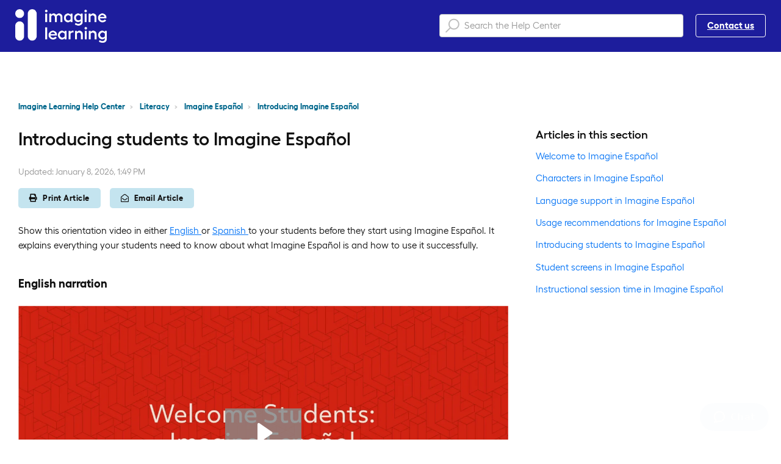

--- FILE ---
content_type: text/html; charset=utf-8
request_url: https://help.imaginelearning.com/hc/en-us/articles/360059645053-Introducing-students-to-Imagine-Espa%C3%B1ol
body_size: 11380
content:
<!DOCTYPE html>
<html dir="ltr" lang="en-US">
<head>
  <meta charset="utf-8" />
  <!-- v26823 -->


  <title>Introducing students to Imagine Español &ndash; Imagine Learning Help Center</title>

  

  <meta name="description" content="Show this orientation video in either English or Spanish to your students before they start using Imagine Español. It explains everything..." /><meta property="og:image" content="https://help.imaginelearning.com/hc/theming_assets/01K6KF2C7T3R1HR93J05SWJXJN" />
<meta property="og:type" content="website" />
<meta property="og:site_name" content="Imagine Learning Help Center" />
<meta property="og:title" content="Introducing students to Imagine Español" />
<meta property="og:description" content="Show this orientation video in either English or Spanish to your students before they start using Imagine Español. It explains everything your students need to know about what Imagine Español is an..." />
<meta property="og:url" content="https://help.imaginelearning.com/hc/en-us/articles/360059645053-Introducing-students-to-Imagine-Espa%C3%B1ol" />
<link rel="canonical" href="https://help.imaginelearning.com/hc/en-us/articles/360059645053-Introducing-students-to-Imagine-Espa%C3%B1ol">
<link rel="alternate" hreflang="en-us" href="https://help.imaginelearning.com/hc/en-us/articles/360059645053-Introducing-students-to-Imagine-Espa%C3%B1ol">
<link rel="alternate" hreflang="x-default" href="https://help.imaginelearning.com/hc/en-us/articles/360059645053-Introducing-students-to-Imagine-Espa%C3%B1ol">

  <link rel="stylesheet" href="//static.zdassets.com/hc/assets/application-f34d73e002337ab267a13449ad9d7955.css" media="all" id="stylesheet" />
  <link rel="stylesheet" type="text/css" href="/hc/theming_assets/1801676/360005871534/style.css?digest=37029441444887">

  <link rel="icon" type="image/x-icon" href="/hc/theming_assets/01JABRQEZV4QZY68PH7P6KBWP8">

    <script async src="https://www.googletagmanager.com/gtag/js?id=G-HCFWHKMD0V"></script>
<script>
  window.dataLayer = window.dataLayer || [];
  function gtag(){dataLayer.push(arguments);}
  gtag('js', new Date());
  gtag('config', 'G-HCFWHKMD0V');
</script>


  <meta name="viewport" content="width=device-width, initial-scale=1.0" />






  <style type="text/css">
    @font-face {
      font-family: 'Hellix';
      src: url(/hc/theming_assets/01K9WK9XNYEG7BXWH45N8HC0A0) format('truetype');
      font-weight: 100;
      font-style: normal;
      font-display: swap;
    }
    @font-face {
      font-family: 'Hellix';
      src: url(/hc/theming_assets/01K9WK9XS81V30699ZZ66RVTG3) format('truetype');
      font-weight: 100;
      font-style: italic;
      font-display: swap;
    }
    @font-face {
      font-family: 'Hellix';
      src: url(/hc/theming_assets/01K9WK9XVD394KCTKXDGCY5GWY) format('truetype');
      font-weight: 300;
      font-style: normal;
      font-display: swap;
    }
    @font-face {
      font-family: 'Hellix';
      src: url(/hc/theming_assets/01K9WK9XWPSZFDRK5QZH8AA9ZA) format('truetype');
      font-weight: 300;
      font-style: italic;
      font-display: swap;
    }
    @font-face {
      font-family: 'Hellix';
      src: url(/hc/theming_assets/01K9WK9XT6EZ72H7ZMBVKN0C9R) format('truetype');
      font-weight: 400;
      font-style: normal;
      font-display: swap;
    }
    @font-face {
      font-family: 'Hellix';
      src: url(/hc/theming_assets/01K9WK9XGJYBTY32FNBZ43VGT6) format('truetype');
      font-weight: 400;
      font-style: italic;
      font-display: swap;
    }
    @font-face {
      font-family: 'Hellix';
      src: url(/hc/theming_assets/01K9WK9XT87VTMV4T4BWT25BJE) format('truetype');
      font-weight: 500;
      font-style: normal;
      font-display: swap;
    }
    @font-face {
      font-family: 'Hellix';
      src: url(/hc/theming_assets/01K9WK9XCPZ4CHNWNBP6VTNMVG) format('truetype');
      font-weight: 500;
      font-style: italic;
      font-display: swap;
    }
    @font-face {
      font-family: 'Hellix';
      src: url(/hc/theming_assets/01K9WK9XX0YQDHC0WX4W88BM11) format('truetype');
      font-weight: 600;
      font-style: normal;
      font-display: swap;
    }
    @font-face {
      font-family: 'Hellix';
      src: url(/hc/theming_assets/01K9WK9XX4PE0ZSVKCDRSEHFTS) format('truetype');
      font-weight: 600;
      font-style: italic;
      font-display: swap;
    }
    @font-face {
      font-family: 'Hellix';
      src: url(/hc/theming_assets/01K9WK9TBQJ2HBGXJHZ8GMFM10) format('truetype');
      font-weight: 700;
      font-style: normal;
      font-display: swap;
    }
    @font-face {
      font-family: 'Hellix';
      src: url(/hc/theming_assets/01K9WK9XG5QG4B93PR23VF1R2H) format('truetype');
      font-weight: 700;
      font-style: italic;
      font-display: swap;
    }
    @font-face {
      font-family: 'Hellix';
      src: url(/hc/theming_assets/01K9WK9XGA0K42WK2GNVBR1BDJ) format('truetype');
      font-weight: 800;
      font-style: normal;
      font-display: swap;
    }
    @font-face {
      font-family: 'Hellix';
      src: url(/hc/theming_assets/01K9WK9XV9G1DD2ZP712W48725) format('truetype');
      font-weight: 800;
      font-style: italic;
      font-display: swap;
    }
    @font-face {
      font-family: 'Hellix';
      src: url(/hc/theming_assets/01K9WK9XV32J16PVGDEP4HR2NN) format('truetype');
      font-weight: 900;
      font-style: normal;
      font-display: swap;
    }
    @font-face {
      font-family: 'Hellix';
      src: url(/hc/theming_assets/01K9WK9XCDC0QNKZHG110FZT3W) format('truetype');
      font-weight: 900;
      font-style: italic;
      font-display: swap;
    }
  </style>


<!--kbrad adding font to match corporate style guide--><link rel="stylesheet" href="https://use.typekit.net/kay1afy.css" />
<link rel="stylesheet" media="print" href="/hc/theming_assets/01JABRQCQ06JDFS18DBE52XSJP" />
<link rel="stylesheet" href="https://use.fontawesome.com/releases/v5.12.1/css/all.css" />
<link rel="stylesheet" href="//cdn.jsdelivr.net/highlight.js/9.10.0/styles/github.min.css" />
<link rel="stylesheet" href="//cdn.jsdelivr.net/jquery.magnific-popup/1.0.0/magnific-popup.css" />
<!--kbrad updated link from font awesome--><script src="https://kit.fontawesome.com/767811a37f.js" crossorigin="anonymous"></script>
<script src="//cdn.jsdelivr.net/npm/jquery@3.2"></script>
<script src="//cdn.jsdelivr.net/jquery.magnific-popup/1.0.0/jquery.magnific-popup.min.js"></script>
<script src="//cdn.jsdelivr.net/highlight.js/9.10.0/highlight.min.js"></script>
<script>
  window.LotusConfig = {};
  LotusConfig.css = {
    activeClass: 'is-active',
    hiddenClass: 'is-hidden'
  };
</script>
<script src="/hc/theming_assets/01K6KF2AVXACDE5BW9MWW2XZBT"></script>
<script src="/hc/theming_assets/01JABRQCT29HPH85CGZJZWJZCK"></script>
<script src="/hc/theming_assets/01JABRQC6FMXYXT7NSAZ9ZNBSJ"></script>


<script src="/hc/theming_assets/01K6KF2AN6HFRYDSMXHEZV3XRJ"></script>

<link rel="stylesheet" href="/hc/theming_assets/01JABRQCB185M931Y2SGCWRF18" />
<script src="/hc/theming_assets/01JABRQCZQCBQQRX0V08P1YKYQ"></script>

<script src="/hc/theming_assets/01JABRQCAEYMDWMTJ7ZHYRCM5P"></script>



<!--kbrad additions for highlight.js
<link rel="stylesheet" href="/path/to/styles/default.css">
<script src="/path/to/highlight.pack.js"></script>-->
<script>hljs.initHighlightingOnLoad();</script>

<script defer src="https://cdn.jsdelivr.net/npm/@alpinejs/intersect@3.x.x/dist/cdn.min.js"></script>
<script defer src="https://cdn.jsdelivr.net/npm/@alpinejs/focus@3.x.x/dist/cdn.min.js"></script>
<script defer src="https://unpkg.com/alpinejs@3.10.5/dist/cdn.min.js"></script>

<!-- Google Tag Manager -->
<script>(function(w,d,s,l,i){w[l]=w[l]||[];w[l].push({'gtm.start':
new Date().getTime(),event:'gtm.js'});var f=d.getElementsByTagName(s)[0],
j=d.createElement(s),dl=l!='dataLayer'?'&l='+l:'';j.async=true;j.src=
'https://www.googletagmanager.com/gtm.js?id='+i+dl;f.parentNode.insertBefore(j,f);
})(window,document,'script','dataLayer','GTM-NCK58DR');</script>
<!-- End Google Tag Manager -->

<script>
(function(apiKey){
    (function(p,e,n,d,o){var v,w,x,y,z;o=p[d]=p[d]||{};o._q=[];
    v=['initialize','identify','updateOptions','pageLoad'];for(w=0,x=v.length;w<x;++w)(function(m){
        o[m]=o[m]||function(){o._q[m===v[0]?'unshift':'push']([m].concat([].slice.call(arguments,0)));};})(v[w]);
        y=e.createElement(n);y.async=!0;y.src='https://cdn.pendo.io/agent/static/'+apiKey+'/pendo.js';
        z=e.getElementsByTagName(n)[0];z.parentNode.insertBefore(y,z);})(window,document,'script','pendo');

        // Call this whenever information about your visitors becomes available
        // Please use Strings, Numbers, or Bools for value types.
        pendo.initialize({
            visitor: {
                id:              'VISITOR-UNIQUE-ID'   // Required if user is logged in
                // email:        // Recommended if using Pendo Feedback, or NPS Email
                // full_name:    // Recommended if using Pendo Feedback
                // role:         // Optional

                // You can add any additional visitor level key-values here,
                // as long as its not one of the above reserved names.
            }
        });
})('25f1e0f4-2300-4e76-654a-52ad7bf84d89');
</script>

<script type="text/javascript">
  // Load ES module polyfill only for browsers that don't support ES modules
  if (!(HTMLScriptElement.supports && HTMLScriptElement.supports('importmap'))) {
    document.write('<script async src="/hc/theming_assets/01J916B8EAHTTEHB5KPDVDP4C9"><\/script>');
  }
</script>
<script type="importmap">
{
  "imports": {
    "new-request-form": "/hc/theming_assets/01K9WK9XT4RWBGYE7QCC655HEJ",
    "flash-notifications": "/hc/theming_assets/01K9WK9X3EMXBNWP9ZCS0FTZF0",
    "new-request-form-translations": "/hc/theming_assets/01K9WK9XTPJTNQ092C5KPWGPKR",
    "shared": "/hc/theming_assets/01K9WK9XCW25HPD5DVV8T05K2T",
    "wysiwyg": "/hc/theming_assets/01K9WK9XVMJ9RA801RR5JZM1BW"
  }
}
</script>
  
</head>
<body class="">
  
  
  

  <!-- Google Tag Manager (noscript) -->
<noscript><iframe src="https://www.googletagmanager.com/ns.html?id=GTM-NCK58DR"
height="0" width="0" style="display:none;visibility:hidden"></iframe></noscript>
<!-- End Google Tag Manager (noscript) -->
<a class="skip-navigation ltds-d-print-none" tabindex="1"
   href="#main-content">Skip to main content</a>
<div class="layout">
  <div class="layout__head ltds-d-print-none">
    <header class="topbar is-hidden " data-topbar>
      <div class="head-wrapper">
      <div class="container-inner topbar__container-inner">
        <div class="topbar__inner">
          <div class="topbar__col clearfix">
            <div class="logo-wrapper">
              <div class="logo">
                <a title="Home" href="/hc/en-us">
                <img src="/hc/theming_assets/01K6KF2C7T3R1HR93J05SWJXJN" alt="Logo" /> </a>
              </div>
            </div>
            

            <button type="button" role="button" aria-label="Toggle Navigation" class="lines-button x" data-toggle-menu>
              <span class="lines"></span> </button>
          </div>
          <div class="topbar__col topbar__menu">
            <div class="topbar__collapse" data-menu>
              <div class="topbar__controls">
                <!--<div data-status-widget src="https://imaginelearning.statuspage.io"></div>-->
                <!--<a class="topbar__link" href="/hc/en-us/requests/new">Contact us</a></div>-->
                
                <div class="topbar__search">
                  <form role="search" class="search topbar__search-bar" data-search="" data-instant="true" autocomplete="off" action="/hc/en-us/search" accept-charset="UTF-8" method="get"><input type="hidden" name="utf8" value="&#x2713;" autocomplete="off" /><input type="search" name="query" id="query" placeholder="Search the Help Center" autocomplete="off" aria-label="Search the Help Center" /></form>
                </div>
                
                
                <a class="btn btn--topbar" href="/hc/en-us/requests/new">Contact us</a>
                
                
              </div>
            </div>
          </div>
        </div>
      </div>
      </div>

      <div class="hero-unit is-hidden" data-hero-unit>
        <div class="container-inner search-box search-box--hero-unit" data-search-box>
          <div class="hero-unit__title">
            
              How can we help you?
            
          </div>
          <form role="search" class="search" data-search="" data-instant="true" autocomplete="off" action="/hc/en-us/search" accept-charset="UTF-8" method="get"><input type="hidden" name="utf8" value="&#x2713;" autocomplete="off" /><input type="search" name="query" id="query" placeholder="Search the Help Center" autocomplete="off" aria-label="Search the Help Center" />
<input type="submit" name="commit" value="Search" /></form>
          
          <!--HERE'S THE VIDEO TUTORIAL BUTTON-->
          <div class="videoBtnContainer">
          		<a href="https://site-78468832.bcvp0rtal.com/?videoId=6384191589112" target="_blank" class="tutorialBtn"><span><img src="https://content.readiness.imaginelearning.com/9oO6FoEOFk9zpTRPszd-f4X0_6o/guide-media-23bf5390-f0e2-41a5-a1a8-10b02ba4010e" class="imgBtn"></span>Using the Help Center</a>
          </div><!--button container-->
          <!--HERE'S THE VIDEO TUTORIAL BUTTON-->
        </div>
        
      </div>

      <div class="waves waves--large is-hidden" data-wave-large>
        <svg xmlns="http://www.w3.org/2000/svg" viewBox="0 0 1900 363" width="1900">
          <defs>
            <linearGradient id="a" x1="50%" x2="50%" y1="-10.882%" y2="91.608%">
              <stop stop-color="#FCFCFD" offset="0%" />
              <stop stop-color="#FFFFFF" offset="100%" />
            </linearGradient>
          </defs>
          <g class="waves__wave" fill="none" fill-rule="evenodd" transform="translate(-435)">
            <path class="waves__wave-left waves__wave-bottom"
              d="M300.982393,242.183587 C487.436581,204.5 522.207413,191.5 710.187223,191.5 C850.77646,191.5 988.117031,227.133959 1166.84036,251.758178 C1821.8349,342.002293 1969,310.462964 1969,310.462964 L1969,318 L300.543788,318 C300.543788,318 114.528206,279.867175 300.982393,242.183587 Z" />
            <path class="waves__wave-right waves__wave-bottom"
              d="M1048.83841,287.322967 C1048.83841,287.322967 1215.84125,232.793319 1456.64436,246.088521 C1547.00702,251.077618 1578.05082,261.67316 1715.69867,281.380298 C2042.85789,328.219912 2333.50021,321.967995 2333.50021,321.967995 L2333.50021,348 L1048.50061,348 L1048.83841,287.322967 Z"
              transform="matrix(-1 0 0 1 3382 0)" />
            <path class="waves__wave-left waves__wave-top"
              d="M43.2265129,102.183587 C212.151144,64.5 243.652983,51.5 413.959805,51.5 C541.331495,51.5 719.028083,79.5365681 827.680536,111.758178 C1374.76592,274 1771,350.462964 1771,350.462964 L1771,358 L259.404292,358 C259.404292,358 -125.698118,139.867174 43.2265129,102.183587 Z" />
            <path class="waves__wave-right waves__wave-top"
              d="M658.838412,187.322967 C658.838412,187.322967 847.473396,125.508991 1066.64436,146.088521 C1285.81532,166.668052 1530.29862,234.112569 1651.04919,256.404656 C1973.32429,315.900732 2333.50021,371.967995 2333.50021,371.967995 L2333.50021,398 L658.50061,408 L658.838412,187.322967 Z"
              transform="matrix(-1 0 0 1 2992 0)" />
            <path fill-rule="nonzero"
              d="M0,31 C0,31 136.772295,-7.846544 390.5,2.5 C644.22771,12.846544 809,26.5 1171,62.5 C1533,98.5 1900,31 1900,31 L1900,625 L0,625 L0,31 Z"
              transform="translate(435 253)" />
          </g>
        </svg>
      </div>
    </header>
    <div class="waves waves--small is-hidden" data-wave-small>
      <svg xmlns="http://www.w3.org/2000/svg" viewBox="0 0 1900 47" xmlns:xlink="http://www.w3.org/1999/xlink">
        <g fill="none" fill-rule="evenodd">
          <!--<path fill-rule="nonzero"
            d="M403.925926,32 C583.088889,32 1900,0 1900,0 L0,0 C0,0 163.540741,32 403.925926,32 Z"
            transform="translate(-250)" />
          <path fill-opacity="0.2" fill-rule="nonzero"
            d="M1342.66667,76 C1552.37037,76 1900,0.2 1900,0.2 L0,0.2 C0,0.2 896.518519,76 1342.66667,76 Z"
            transform="translate(0 -29)" />
          <path fill-opacity="0.2" fill-rule="nonzero"
            d="M1342.66667,76 C1552.37037,76 1900,0.2 1900,0.2 L0,0.2 C0,0.2 896.518519,76 1342.66667,76 Z"
            transform="translate(617 -29)" />-->
        </g>
      </svg>
    </div>
  </div>
<script>
  var $topbar = $('[data-topbar]');
  var $heroUnit = $('[data-hero-unit]');
  var $topSearchBar = $('.topbar__search-bar');
  var $topSearchBarQuery = $topSearchBar.find('#query');
  var $topSearchBarBtn = $('.topbar__btn-search');

  if (LotusUtils.isHomePage()) {
    $topbar.addClass('topbar--large');
    $heroUnit.removeClass(LotusConfig.css.hiddenClass);
    $('[data-wave-large]').removeClass(LotusConfig.css.hiddenClass);
    $('[data-footer-submit-ticket]').removeClass(LotusConfig.css.hiddenClass);
  } else {
    $topbar.addClass('topbar--small');
    $('[data-wave-small]').removeClass(LotusConfig.css.hiddenClass);
  }

  $topbar.removeClass(LotusConfig.css.hiddenClass);
</script>
<!-- Start of edgenuity Zendesk Widget script -->
<!--<script id="ze-snippet" src="https://static.zdassets.com/ekr/snippet.js?key=c00bd386-e183-4441-8517-834c88ca474c"> </script>-->
<!-- End of edgenuity Zendesk Widget script -->
  
<!-- Start of imaginelearning Zendesk Widget script -->
<script id="ze-snippet" src="https://static.zdassets.com/ekr/snippet.js?key=16f91c45-6d10-4876-a37c-5c0a576a084c"> </script>
<!-- End of imaginelearning Zendesk Widget script -->
<script type="text/javascript">
	$( document ).ready( function() {
  	zE(function() {
      zE.identify({
        name: HelpCenter.user.name,
        email: HelpCenter.user.email,
        organization: 'HelpCenter.account.subdomain'
      });
    });
  	
    let referrer = document.referrer;
    let page = window.location.href;
    let dept = '';

    if ( referrer == 'https://help.imaginelearning.com/hc/en-us/sections/5850536322711-Imagine-Robotify' ) {
        dept = 'Robotify Support';
    } else if ( referrer == 'https://help.imaginelearning.com/hc/en-us/sections/5850536322711' ) {
  			dept = 'Robotify Support';
    }	else if ( page == 'https://help.imaginelearning.com/hc/en-us/sections/5850536322711' ) {
  			dept = 'Robotify Support';
  	} else if ( referrer == 'https://help.imaginelearning.com/hc/en-us/categories/5109718226839' ) {
        dept = 'Robotify Support';
    } else if ( referrer == 'https://help.imaginelearning.com/hc/en-us/sections/5082462459543' ) {
        dept = 'NextGenSupport';
  	} else if ( page == 'https://help.imaginelearning.com/hc/en-us/sections/5082462459543' ) {
  			dept = 'NextGenSupport';
    } else if ( page == 'https://help.imaginelearning.com/hc/en-us/sections/5082462459543-Imagine-MyPath-and-Imagine-Purpose-Prep' ) {
  			dept = 'NextGenSupport';
    } else if ( referrer == 'https://help.imaginelearning.com/hc/en-us/categories/4425239524887' ) {
        dept = 'NextGenSupport';
    } else if ( page == 'https://help.imaginelearning.com/hc/en-us/sections/4425222447127' ) {
        dept = 'TLO';
    } else if ( referrer == 'https://help.imaginelearning.com/hc/en-us/sections/4425222447127' ) {
        dept = 'TLO';
    } else if ( referrer.search( "app.edgenuity" ) != -1 ) {
        dept = 'NextGenSupport';
    } else { 
        dept = 'Imagine Learning';
    }

    zE('webWidget', 'chat:addTags', ['chat_imaginelearningsupport']);
    window.zESettings = {
      webWidget: {
        chat: {
              departments: {select: dept },
              menuOptions: {emailTranscript: true}
              }
      }
    }
  	console.log( dept );
  });  
</script>  
  <div class="layout__content">




  <main role="main">
    <div class="container article-page">
  <div class="container-inner">
    <div class="row clearfix ltds-d-print-none">
  <div class="column column--sm-8">
    <nav aria-label="Current location">
  <ol class="breadcrumbs">
    
      <li>
        
          <a href="/hc/en-us">Imagine Learning Help Center</a>
        
      </li>
    
      <li>
        
          <a href="/hc/en-us/categories/31330177134999-Literacy">Literacy</a>
        
      </li>
    
      <li>
        
          <a href="/hc/en-us/sections/33301148211991-Imagine-Espa%C3%B1ol">Imagine Español</a>
        
      </li>
    
      <li>
        
          <a href="/hc/en-us/sections/33304065648919-Introducing-Imagine-Espa%C3%B1ol">Introducing Imagine Español</a>
        
      </li>
    
  </ol>
</nav>

  </div>
</div>


    <div class="article-container" id="main-content">
      <div class="article-container__column article-container__sidenav">
        <div data-sidenav='{"mobileBreakpoint": 991}'></div>
      </div>
      <div class="article-container__column article-container__article">
        <article class="article clearfix" itemscope itemtype="http://schema.org/Article">
          <header class="article-header">
            <h1 class="article__title" itemprop="name">
              
              <span data-article-title>Introducing students to Imagine Español</span>
            </h1>
            

            <div class="article-meta ltds-d-print-none">
              <div class="article-meta__col article-meta__col--main">
                <div class="entry-info">
                  
                  <div class="entry-info__content">
                    
                    <div class="meta"><time datetime="2026-01-08T13:49:51Z" title="2026-01-08T13:49:51Z" data-datetime="calendar">January 08, 2026 13:49</time></div>
                  </div>
                </div>
                <!--kbrad addition to move the print button <p class="print"><a href="javascript:print();" aria-hidden="true"><em class="fas fa-print" aria-hidden="true">&nbsp;</em>Print Article</a></p>-->
                <div class="btn-wrapper">
                	<div class="print">
                  	<a class="btn" href="javascript:print();" aria-hidden="true"><em class="fas fa-print" aria-hidden="true">&nbsp;</em>Print Article</a>
                	</div>
                  <div class="email">
                    <button class="btn" data-email-article href="mailto:%20?subject=Introducing students to Imagine Español&body=https://help.imaginelearning.com//hc/en-us/articles/360059645053-Introducing-students-to-Imagine-Espa%C3%B1ol"><em class="far fa-envelope-open" aria-hidden="true">&nbsp;</em>Email Article</button>
                  </div>
              </div>
              <!--kbrad removing old print button <div class="article-meta__col">
                <a class="fas fa-print article-print" href="javascript:print();"></a>
              </div>-->
            </div>
          </header>

          <div class="article__body markdown" itemprop="articleBody" data-article>
            <p>Show this orientation video in either <a href="#h_01EFZ37Y88VCXRH438DKME0TCG" target="_self">English </a>or <a href="#h_01EFZ383JVN320DA7RCGX0GFK3" target="_self">Spanish </a>to your students before they start using Imagine Español. It explains everything your students need to know about what Imagine Español is and how to use it successfully.</p><h3 id="h_01EFZ37Y88VCXRH438DKME0TCG">English narration</h3><p>
<script src="https://fast.wistia.com/embed/medias/yhmor40is5.jsonp" async=""></script>
<script src="https://fast.wistia.com/assets/external/E-v1.js" async=""></script>
</p><div class="wistia_responsive_padding" style="padding: 56.25% 0 0 0; position: relative;">
<div class="wistia_responsive_wrapper" style="height: 100%; left: 0; position: absolute; top: 0; width: 100%;">
<div class="wistia_embed wistia_async_yhmor40is5 videoFoam=true" style="height: 100%; position: relative; width: 100%;">
<div class="wistia_swatch" style="height: 100%; left: 0; opacity: 0; overflow: hidden; position: absolute; top: 0; transition: opacity 200ms; width: 100%;"><img style="filter: blur(5px); height: 100%; object-fit: contain; width: 100%;" src="https://fast.wistia.com/embed/medias/yhmor40is5/swatch" alt="" aria-hidden="true"></div>
</div>
</div>
</div><div class="callout callout--info">
<p class="callout__title"><em class="fas fa-info-circle"> </em>Note</p>
<p>Click the <strong>Closed Caption</strong> icon ( <img src="/hc/article_attachments/360098194014" alt="icon_cc_final.PNG"> ) in the video player task bar to display captions so students can follow along as they listen.</p>
</div><h3 id="h_01EFZ383JVN320DA7RCGX0GFK3">Narración en español</h3><p>
<script src="https://fast.wistia.com/embed/medias/e860wsngw5.jsonp" async=""></script>
<script src="https://fast.wistia.com/assets/external/E-v1.js" async=""></script>
</p><div class="wistia_responsive_padding" style="padding: 56.25% 0 0 0; position: relative;">
<div class="wistia_responsive_wrapper" style="height: 100%; left: 0; position: absolute; top: 0; width: 100%;">
<div class="wistia_embed wistia_async_e860wsngw5 videoFoam=true" style="height: 100%; position: relative; width: 100%;">
<div class="wistia_swatch" style="height: 100%; left: 0; opacity: 0; overflow: hidden; position: absolute; top: 0; transition: opacity 200ms; width: 100%;"><img style="filter: blur(5px); height: 100%; object-fit: contain; width: 100%;" src="https://fast.wistia.com/embed/medias/e860wsngw5/swatch" alt="" aria-hidden="true"></div>
</div>
</div>
</div><p> </p><p>This short video explains to students how Imagine Español teaches them to read in Spanish using learning games, fun books, and videos. Imagine Español also teaches students about people who speak Spanish all around the world.</p><p>Students will need to log in to Imagine Español and use headphones to hear instructions. The Imagine Español <a href="/hc/en-us/articles/360057813454" target="_blank" rel="noopener noreferrer">Placement test</a> will determine which activities are best for them. Students can use the <a href="https://help.imaginelearning.com/hc/en-us/articles/15617618561687-Student-screens-in-Imagine-Espa%C3%B1ol#:~:text=Growth%20report.-,Control%20Panel,-at%20the%20bottom" target="_blank" rel="noopener noreferrer">Control Panel</a> to hear instructions again, repeat an activity, and move on to the next activity.</p><p>As students use Imagine Español, they will occasionally record themselves reading or singing out loud. They learn how to start or pause their recordings and how to turn pages in a book. Students also learn to press <strong>Pause </strong>if they need to stop Imagine Español momentarily, and to press <strong>Pause </strong>and then press <strong>Logout </strong>to end their session.</p><p>When students answer questions correctly, they earn <a href="/hc/en-us/articles/360059658533" target="_blank" rel="noopener noreferrer">Booster Bits</a>. Students can spend their Booster Bits to customize their avatar, play games, and explore exhibits in the Imagine Museum. At the end of their session, students see a summary screen of the Booster Bits they earned and the work they completed.</p><div class="callout callout--recommendation">
<p class="callout__title"><em class="fas fa-lightbulb"> </em>Recommendation</p>
<p>Be sure students are familiar with the various <a href="/hc/en-us/articles/15617618561687" target="_blank" rel="noopener noreferrer">student screens</a> in Imagine Español.</p>
</div>
          </div>

          <!--<div class="article__attachments">
            
          </div>-->

        </article>

        
        <div class="ltds-d-print-none" data-prevnext='{"labels": "", "showIfLabel":"prev_next"}'></div>

        
        
      </div>
      <div class="article-container__column article-container__toc ltds-d-print-none">
        <div data-toc='{"mobileBreakpoint": 991, "labels": "", "showIfLabel":"toc"}'></div>
      </div>

      <div
        class="article-container__column article-container__sidebar ltds-d-print-none">
          <div class="article-sidebar">
            
              <section class="section-articles">
                <h3 class="section-articles__title">Articles in this section</h3>
                <ul class="section-articles__list">
                  
                    <li class="section-articles__item">
                      <a href="/hc/en-us/articles/8920574799511-Welcome-to-Imagine-Espa%C3%B1ol" class="section-articles__link ">Welcome to Imagine Español</a>
                    </li>
                  
                    <li class="section-articles__item">
                      <a href="/hc/en-us/articles/20771887621015-Characters-in-Imagine-Espa%C3%B1ol" class="section-articles__link ">Characters in Imagine Español</a>
                    </li>
                  
                    <li class="section-articles__item">
                      <a href="/hc/en-us/articles/22816706606999-Language-support-in-Imagine-Espa%C3%B1ol" class="section-articles__link ">Language support in Imagine Español</a>
                    </li>
                  
                    <li class="section-articles__item">
                      <a href="/hc/en-us/articles/14635264516247-Usage-recommendations-for-Imagine-Espa%C3%B1ol" class="section-articles__link ">Usage recommendations for Imagine Español</a>
                    </li>
                  
                    <li class="section-articles__item">
                      <a href="/hc/en-us/articles/360059645053-Introducing-students-to-Imagine-Espa%C3%B1ol" class="section-articles__link is-active">Introducing students to Imagine Español</a>
                    </li>
                  
                    <li class="section-articles__item">
                      <a href="/hc/en-us/articles/15617618561687-Student-screens-in-Imagine-Espa%C3%B1ol" class="section-articles__link ">Student screens in Imagine Español</a>
                    </li>
                  
                    <li class="section-articles__item">
                      <a href="/hc/en-us/articles/32040198254487-Instructional-session-time-in-Imagine-Espa%C3%B1ol" class="section-articles__link ">Instructional session time in Imagine Español</a>
                    </li>
                  
                </ul>
                
              </section>
            
            
          </div>
      </div>
    </div>
  </div>
</div>

  </main>

  </div>
<div class="layout__footer ltds-d-print-none">
  <footer class="footer">
    <div class="footer__wrapper container">
      <div class="waves waves--footer">
        <svg xmlns="http://www.w3.org/2000/svg" viewBox="0 0 1900 100" width="1900"
             xmlns:xlink="http://www.w3.org/1999/xlink">
          <g transform="translate(-578)">
            <!--<path class="waves__wave waves__wave-footer-with-opacity"
                  d="M0,74.3635517 C0,74.3635517 149.686491,112.453979 552.5,94.3635517 C955.313509,76.2731247 1085.21689,63.4466345 1336,24.3635517 C1586.78311,-14.7195311 1900,116 1900,116 L1900,684.363552 L0,684.363552 L0,74.3635517 Z"
                  opacity="0.4"/>
            <path class="waves__wave waves__wave-footer-with-opacity"
                  d="M578,21 C578,21 700,-7.5 1130.5,61.7525987 C1561,131.005197 1663.21689,18.4672903 1914,3.21512382 C2164.78311,-12.0370427 2478,51.0201205 2478,51.0201205 L2478,292 L578,292 L578,21 Z"
                  opacity="0.4"/>-->
            <path class="waves__wave waves__wave--footer-primary"
                  d="M578,81.0871789 C729,43 948.5,20.5 1208.5,38.5 C1468.5,56.5 2141,147 2478,10 C2478,159 2478,645.450731 2478,645.450731 L578,645.450731 C578,645.450731 578,129 578,81.0871789 Z"/>
          </g>
        </svg>
      </div>
      
      <div class="container-inner footer__inner">
        <!--kbrad addition--><div class="footer__col copyright">
        	<div data-status-widget src="https://imaginelearning.statuspage.io" style=""></div>
          <p><em class="fas fa-envelope">&nbsp;</em><a href="mailto:support@imaginelearning.com">support@imaginelearning.com</a></p>
          <p><em class="fas fa-phone">&nbsp;</em><a href="tel:8664578776" target="_blank">1-866-457-8776</a></p>
          <p><em class="fas fa-external-link-alt">&nbsp;</em><a href="https://www.imaginelearning.com" target="_blank">imaginelearning.com</a></p>
        	<p><a href="https://www.imaginelearning.com/privacy" target="_blank">Privacy Policy</a>&nbsp;&nbsp;|&nbsp;&nbsp;&copy; 2025 Imagine Learning, Inc. All Rights Reserved</p>
        </div>
        <!--kbrad commenting out--><!--<div class="footer__col copyright">
          <p>&copy; Imagine Learning Help Center</p>
          <p>Theme by <a href="https://www.lotusthemes.com" target="_blank">Lotus Themes</a>
          </p>
        </div>-->
        <div class="footer__col footer__col--social-links">
          
            <a href="https://www.facebook.com/imaginelearning/"
              target="_blank" class="footer-social-link fab fa-facebook"></a>
          
          
            <a href="https://twitter.com/ImagineLearning?lang=en"
              target="_blank" class="footer-social-link fab fa-twitter"></a>
          
          
            <a href="https://www.youtube.com/user/ILE84604"
              target="_blank" class="footer-social-link fab fa-youtube"></a>
          
          
            <a href="https://www.linkedin.com/company/imagine-learning"
              target="_blank" class="footer-social-link fab fa-linkedin"></a>
          
          
            <a href="https://www.instagram.com/imaginelearning/"
              target="_blank" class="footer-social-link fab fa-instagram"></a>
          
          <p class="employee-login agent manager end_user"><a href="https://help.imaginelearning.com/hc/en-us/categories/360004854674-Internal-Knowledge-Base">Internal Knowledge Base</a></p>
          <p class="contractor-login agent manager end_user"><a href="https://help.imaginelearning.com/hc/en-us/sections/1500000041261-Imagine-Lectura-Content-Assembly-Internal-">Contractors</a></p>
        </div>
      </div>
    </div>
  </footer>
</div>
</div>




  <!-- / -->

  
  <script src="//static.zdassets.com/hc/assets/en-us.f90506476acd6ed8bfc8.js"></script>
  <script src="https://edgenuity.zendesk.com/auth/v2/host/without_iframe.js" data-brand-id="360005871534" data-return-to="https://help.imaginelearning.com/hc/en-us/articles/360059645053-Introducing-students-to-Imagine-Espa%C3%B1ol" data-theme="hc" data-locale="en-us" data-auth-origin="360005871534,true,true"></script>

  <script type="text/javascript">
  /*

    Greetings sourcecode lurker!

    This is for internal Zendesk and legacy usage,
    we don't support or guarantee any of these values
    so please don't build stuff on top of them.

  */

  HelpCenter = {};
  HelpCenter.account = {"subdomain":"edgenuity","environment":"production","name":"IL Cx Support"};
  HelpCenter.user = {"identifier":"da39a3ee5e6b4b0d3255bfef95601890afd80709","email":null,"name":"","role":"anonymous","avatar_url":"https://assets.zendesk.com/hc/assets/default_avatar.png","is_admin":false,"organizations":[],"groups":[]};
  HelpCenter.internal = {"asset_url":"//static.zdassets.com/hc/assets/","web_widget_asset_composer_url":"https://static.zdassets.com/ekr/snippet.js","current_session":{"locale":"en-us","csrf_token":null,"shared_csrf_token":null},"usage_tracking":{"event":"article_viewed","data":"[base64]--41a21d28d34edfe6ee7658ead6acd26808f06e02","url":"https://help.imaginelearning.com/hc/activity"},"current_record_id":"360059645053","current_record_url":"/hc/en-us/articles/360059645053-Introducing-students-to-Imagine-Espa%C3%B1ol","current_record_title":"Introducing students to Imagine Español","current_text_direction":"ltr","current_brand_id":360005871534,"current_brand_name":"Imagine Learning","current_brand_url":"https://imaginelearning.zendesk.com","current_brand_active":true,"current_path":"/hc/en-us/articles/360059645053-Introducing-students-to-Imagine-Espa%C3%B1ol","show_autocomplete_breadcrumbs":true,"user_info_changing_enabled":false,"has_user_profiles_enabled":true,"has_end_user_attachments":true,"user_aliases_enabled":false,"has_anonymous_kb_voting":false,"has_multi_language_help_center":true,"show_at_mentions":true,"embeddables_config":{"embeddables_web_widget":false,"embeddables_help_center_auth_enabled":false,"embeddables_connect_ipms":false},"answer_bot_subdomain":"static","gather_plan_state":"subscribed","has_article_verification":true,"has_gather":true,"has_ckeditor":true,"has_community_enabled":false,"has_community_badges":true,"has_community_post_content_tagging":false,"has_gather_content_tags":true,"has_guide_content_tags":true,"has_user_segments":true,"has_answer_bot_web_form_enabled":true,"has_garden_modals":false,"theming_cookie_key":"hc-da39a3ee5e6b4b0d3255bfef95601890afd80709-2-preview","is_preview":false,"has_search_settings_in_plan":true,"theming_api_version":4,"theming_settings":{"toggle_translations":false,"body_bg":"#fff","brand_color":"rgba(29, 29, 156, 1)","brand_text_color":"#fff","brand_secondary":"rgba(131, 132, 204, 1)","text_color":"#111","link_color":"rgba(6, 116, 245, 1)","hover_link_color":"rgba(29, 29, 156, 1)","font_size_base":"15px","font_family_base":"'Hellix', sans-serif","line_height_base":"1.65","hero_show_image":false,"hero_homepage_image":"/hc/theming_assets/01JABRQE4AKDKCTVTVEB006RGV","hero_unit_mask_bg":"rgba(29, 29, 156, 1)","hero_unit_mask_opacity":"0","hero_title":"How can we help you?","hero_title_color":"#ffffff","search_placeholder":"Search the Help Center","button_color_1":"rgba(29, 29, 156, 1)","logo":"/hc/theming_assets/01K6KF2C7T3R1HR93J05SWJXJN","logo_height":"55px","favicon":"/hc/theming_assets/01JABRQEZV4QZY68PH7P6KBWP8","border_radius_base":"4px","toggle_custom_blocks":true,"toggle_promoted_articles":false,"toggle_category_list":false,"toggle_category_tree":false,"brand_info":"rgba(0, 140, 191, 1)","brand_success":"rgba(46, 204, 113, 1)","brand_warning":"rgba(243, 170, 36, 1)","brand_danger":"rgba(217, 49, 47, 1)","brand_permission":"rgb(52,109,219)","brand_tips":"rgb(244,150,56)","brand_yield":"rgb(244,150,56)","custom_block_1_type":"custom","custom_block_1_icon":"/hc/theming_assets/01JV5RSX2RH98A9YN91PBPZQ3M","custom_block_1_title":"Literacy","custom_block_1_description":"","custom_block_1_url":"#","custom_block_2_type":"custom","custom_block_2_icon":"/hc/theming_assets/01JV5RT3YNH9Y5EYFM55Y3DBCY","custom_block_2_title":"Math","custom_block_2_description":"","custom_block_2_url":"#","custom_block_3_type":"custom","custom_block_3_icon":"/hc/theming_assets/01JV5RTD3PE1H5DZFZGSNKG1VF","custom_block_3_title":"","custom_block_3_description":"","custom_block_3_url":"#","custom_block_4_type":"custom","custom_block_4_icon":"/hc/theming_assets/01JV89CQXM0X80ECYETE4EFGJN","custom_block_4_title":"","custom_block_4_description":"","custom_block_4_url":"https://help.imaginelearning.com/hc/en-us/categories/32595243280407","custom_block_5_icon":"/hc/theming_assets/01K6KF2E08STJN74PSJ5BDKF4H","custom_block_5_title":"Submit a request","custom_block_5_description":"Contact us through a specially prepared form","custom_block_5_url":"https://help.imaginelearning.com/hc/en-us/sections/5850536322711-Imagine-Robotify","toggle_help_center_title":false,"help_center_title":"Help Center","topbar_text_color":"#fff","topbar_link_color":"#fff","topbar_button_color":"#fff","footer_text_color":"#fff","footer_link_color":"#fff","footer_social_link_color":"#fff","footer_cta_title":"","footer_cta_subtitle":"","toggle_facebook_icon":true,"facebook_url":"https://www.facebook.com/imaginelearning/","toggle_twitter_icon":true,"twitter_url":"https://twitter.com/ImagineLearning?lang=en","toggle_youtube_icon":true,"youtube_url":"https://www.youtube.com/user/ILE84604","toggle_linkedin_icon":true,"linkedin_url":"https://www.linkedin.com/company/imagine-learning","toggle_instagram_icon":true,"instagram_url":"https://www.instagram.com/imaginelearning/","show_articles_in_section":true,"show_article_author":false,"show_article_comments":false,"show_follow_article":false,"show_recently_viewed_articles":false,"show_follow_section":false,"show_follow_community_post":false,"show_follow_community_topic":false},"has_pci_credit_card_custom_field":true,"help_center_restricted":false,"is_assuming_someone_else":false,"flash_messages":[],"user_photo_editing_enabled":true,"user_preferred_locale":"en-us","base_locale":"en-us","login_url":"/hc/en-us/signin?return_to=https%3A%2F%2Fhelp.imaginelearning.com%2Fhc%2Fen-us%2Farticles%2F360059645053-Introducing-students-to-Imagine-Espa%25C3%25B1ol","has_alternate_templates":true,"has_custom_statuses_enabled":false,"has_hc_generative_answers_setting_enabled":true,"has_generative_search_with_zgpt_enabled":false,"has_suggested_initial_questions_enabled":false,"has_guide_service_catalog":true,"has_service_catalog_search_poc":false,"has_service_catalog_itam":false,"has_csat_reverse_2_scale_in_mobile":false,"has_knowledge_navigation":false,"has_unified_navigation":false,"has_csat_bet365_branding":false,"version":"v26823","dev_mode":false};
</script>

  
  
  <script src="//static.zdassets.com/hc/assets/hc_enduser-2a5c7d395cc5df83aeb04ab184a4dcef.js"></script>
  <script type="text/javascript" src="/hc/theming_assets/1801676/360005871534/script.js?digest=37029441444887"></script>
  
</body>
</html>

--- FILE ---
content_type: text/css; charset=utf-8
request_url: https://help.imaginelearning.com/hc/theming_assets/1801676/360005871534/style.css?digest=37029441444887
body_size: 30371
content:
/* Components */
/*! normalize.css v8.0.1 | MIT License | github.com/necolas/normalize.css */
/* Document
   ========================================================================== */
/**
 * 1. Correct the line height in all browsers.
 * 2. Prevent adjustments of font size after orientation changes in iOS.
 */
 html {
    line-height: 1.15; /* 1 */
    -webkit-text-size-adjust: 100%; /* 2 */
  }
  /* Sections
     ========================================================================== */
  /**
   * Remove the margin in all browsers.
   */
  body {
    margin: 0;
  }
  /**
   * Render the `main` element consistently in IE.
   */
  main {
    display: block;
  }
  /**
   * Correct the font size and margin on `h1` elements within `section` and
   * `article` contexts in Chrome, Firefox, and Safari.
   */
  h1 {
    margin: 0.67em 0;
    font-size: 2em;
  }
  /* Grouping content
     ========================================================================== */
  /**
   * 1. Add the correct box sizing in Firefox.
   * 2. Show the overflow in Edge and IE.
   */
  hr {
    height: 0; /* 1 */
    box-sizing: content-box; /* 1 */
    overflow: visible; /* 2 */
  }
  /**
   * 1. Correct the inheritance and scaling of font size in all browsers.
   * 2. Correct the odd `em` font sizing in all browsers.
   */
  pre {
    font-family: monospace; /* 1 */
    font-size: 1em; /* 2 */
  }
  /* Text-level semantics
     ========================================================================== */
  /**
   * Remove the gray background on active links in IE 10.
   */
  a {
    background-color: transparent;
  }
  /**
   * 1. Remove the bottom border in Chrome 57-
   * 2. Add the correct text decoration in Chrome, Edge, IE, Opera, and Safari.
   */
  abbr[title] {
    text-decoration: underline; /* 2 */
    -webkit-text-decoration: underline dotted;
    text-decoration: underline dotted; /* 2 */
    border-bottom: none; /* 1 */
  }
  /**
   * Add the correct font weight in Chrome, Edge, and Safari.
   */
  b,
  strong {
    font-weight: bolder;
  }
  /**
   * 1. Correct the inheritance and scaling of font size in all browsers.
   * 2. Correct the odd `em` font sizing in all browsers.
   */
  code,
  kbd,
  samp {
    font-family: monospace; /* 1 */
    font-size: 1em; /* 2 */
  }
  /**
   * Add the correct font size in all browsers.
   */
  small {
    font-size: 80%;
  }
  /**
   * Prevent `sub` and `sup` elements from affecting the line height in
   * all browsers.
   */
  sub,
  sup {
    position: relative;
    font-size: 75%;
    line-height: 0;
    vertical-align: baseline;
  }
  
  sub {
    bottom: -0.25em;
  }
  
  sup {
    top: -0.5em;
  }
  /* Embedded content
     ========================================================================== */
  /**
   * Remove the border on images inside links in IE 10.
   */
  img {
    border-style: none;
  }
  /* Forms
     ========================================================================== */
  /**
   * 1. Change the font styles in all browsers.
   * 2. Remove the margin in Firefox and Safari.
   */
  button,
  input,
  optgroup,
  select,
  textarea {
    margin: 0; /* 2 */
    font-family: inherit; /* 1 */
    font-size: 100%; /* 1 */
    line-height: 1.15; /* 1 */
  }
  /**
   * Show the overflow in IE.
   * 1. Show the overflow in Edge.
   */
  button,
  input {
    /* 1 */
    overflow: visible;
  }
  /**
   * Remove the inheritance of text transform in Edge, Firefox, and IE.
   * 1. Remove the inheritance of text transform in Firefox.
   */
  button,
  select {
    /* 1 */
    text-transform: none;
  }
  /**
   * Correct the inability to style clickable types in iOS and Safari.
   */
  button,
  [type="button"],
  [type="reset"],
  [type="submit"] {
    -webkit-appearance: button;
  }
  /**
   * Remove the inner border and padding in Firefox.
   */
  button::-moz-focus-inner,
  [type="button"]::-moz-focus-inner,
  [type="reset"]::-moz-focus-inner,
  [type="submit"]::-moz-focus-inner {
    padding: 0;
    border-style: none;
  }
  /**
   * Restore the focus styles unset by the previous rule.
   */
  button:-moz-focusring,
  [type="button"]:-moz-focusring,
  [type="reset"]:-moz-focusring,
  [type="submit"]:-moz-focusring {
    outline: 1px dotted ButtonText;
  }
  /**
   * Correct the padding in Firefox.
   */
  fieldset {
    padding: 0.35em 0.75em 0.625em;
  }
  /**
   * 1. Correct the text wrapping in Edge and IE.
   * 2. Correct the color inheritance from `fieldset` elements in IE.
   * 3. Remove the padding so developers are not caught out when they zero out
   *    `fieldset` elements in all browsers.
   */
  legend {
    display: table; /* 1 */
    max-width: 100%; /* 1 */
    box-sizing: border-box; /* 1 */
    padding: 0; /* 3 */
    color: inherit; /* 2 */
    white-space: normal; /* 1 */
  }
  /**
   * Add the correct vertical alignment in Chrome, Firefox, and Opera.
   */
  progress {
    vertical-align: baseline;
  }
  /**
   * Remove the default vertical scrollbar in IE 10+.
   */
  textarea {
    overflow: auto;
  }
  /**
   * 1. Add the correct box sizing in IE 10.
   * 2. Remove the padding in IE 10.
   */
  [type="checkbox"],
  [type="radio"] {
    box-sizing: border-box; /* 1 */
    padding: 0; /* 2 */
  }
  /**
   * Correct the cursor style of increment and decrement buttons in Chrome.
   */
  [type="number"]::-webkit-inner-spin-button,
  [type="number"]::-webkit-outer-spin-button {
    height: auto;
  }
  /**
   * 1. Correct the odd appearance in Chrome and Safari.
   * 2. Correct the outline style in Safari.
   */
  [type="search"] {
    outline-offset: -2px; /* 2 */
    -webkit-appearance: textfield; /* 1 */
  }
  /**
   * Remove the inner padding in Chrome and Safari on macOS.
   */
  [type="search"]::-webkit-search-decoration {
    -webkit-appearance: none;
  }
  /**
   * 1. Correct the inability to style clickable types in iOS and Safari.
   * 2. Change font properties to `inherit` in Safari.
   */
  ::-webkit-file-upload-button {
    font: inherit; /* 2 */
    -webkit-appearance: button; /* 1 */
  }
  /* Interactive
     ========================================================================== */
  /*
   * Add the correct display in Edge, IE 10+, and Firefox.
   */
  details {
    display: block;
  }
  /*
   * Add the correct display in all browsers.
   */
  summary {
    display: list-item;
  }
  /* Misc
     ========================================================================== */
  /**
   * Add the correct display in IE 10+.
   */
  template {
    display: none;
  }
  /**
   * Add the correct display in IE 10.
   */
  [hidden] {
    display: none;
  }
  /* Reset the box-sizing */
  *,
  *:before,
  *:after {
    box-sizing: border-box;
  }
  
  html,
  body {
    height: 100%;
  }
  /* Body reset */
  html {
    -webkit-tap-highlight-color: rgba(0, 0, 0, 0);
  }
  
  body {
    font-family: 'Hellix', sans-serif;
    font-size: 15px;
    line-height: 1.65;
    color: #111;
    background-color: #fff;
    text-rendering: optimizeLegibility;
    -webkit-font-smoothing: antialiased;
  }
  /*=================================== BASIC TOPIC STYLING ELEMENTS -- added by Kadan Bradley (kbrad) for testing purposes ===========================================*/
  h1.article__title {
    font-weight: 600;
    /*text-transform: uppercase;*/
  }
  
  .article__body h2 {
    /*kbrad addition*/
    /*text-transform: uppercase;*/
    margin-top: 50px;
  }
  
  .article__body h3 {
    margin-top: 40px;
    font-weight: 700;
  }
  
  h4 {
    text-transform: uppercase;
    letter-spacing: 1px;
  }
  
  p.step {
    margin: 35px 0 20px;
    font-size: calc(15px * 1.33);
    font-weight: 600;
  }
  
  p.see-also {
    margin-top: 50px;
    font-size: calc(15px * 1.1);
    text-transform: uppercase;
  }
  
  /*kbrad addition for print and email article*/
  .print {
    margin-right: 15px;
  }
  
  .print,
  .email {
    float: left;
    margin-top: 15px;
    font-size: calc(15px * 1.15);
  }
  
  .print .btn,
  .email .btn {
    /*kbrad addition*/
    font-size: 13px;
    /*kbrad addition*/
    font-weight: 700;
    /*original --> font-weight: normal;*/
    color: #111;
    /*kbrad addition*/
    letter-spacing: 0.5px;
    background: #c4e4ef;
    border-radius: 5px;
  }
  
  .print .btn:hover,
  .print .btn:focus,
  .print .btn:active {
    color: #fff;
    background: rgba(29, 29, 156, 1);
  }
  
  .email .btn:hover,
  .email .btn:focus,
  .email .btn:active {
    color: #fff;
    background: rgba(29, 29, 156, 1);
  }
  
  /*.print .btn:hover,
    .print.btn:focus,
    .print.btn:active {
      color: #fff;
      background: linear-gradient(
        104deg,
        #151571,
        #11115b
      );
      border-color: #131368;
    }*/
  
  .print a,
  .email a {
    text-decoration: none;
  }
  
  .print .fas .email .far {
    padding-right: 5px;
  }
  
  li p {
    margin-top: 10px;
  }
  
  table {
    margin: 20px 0;
    border-collapse: collapse;
  }
  
  td.term {
    font-weight: 700;
    color: #000;
    background-color: #f4f4f4; !important;
  }

  
  td p:first-child {
    margin-top: 0;
  }
  
  td p:last-child {
    margin-bottom: 0;
  }
  
  pre {
    margin: 0;
  }
  
  .link {
    margin-bottom: 10px;
  }
  
  .link a {
    text-decoration: none;
  }
  
  .link a:hover {
    text-decoration: underline;
  }
  
  .link-description {
    margin-left: 40px;
  }
  
  span.code {
    font-family: monospace;
    font-weight: bold;
  }
  
  .hljs {
    margin-bottom: 15px;
  }
  
  em.fas,
  em.far {
    padding-right: 5px;
  }
  
  hr.button {
    width: 85%;
    margin: 1em auto;
    border-top: 1px solid #e1e1e1;
  }
  
  .powered-by-zendesk {
    display: none;
  }
  
  .sec-list-wrapper {
    margin-top: 75px;
  }
  
  .sec-list {
    margin: 10px 0 45px;
  }
  
  .sec-name {
    padding-bottom: 10px;
    font-size: calc(15px * 1.33);
    font-weight: 600;
    border-bottom: solid 1px #c4c4c4;
    text-align: left;
  }
  
  .sec-article-list {
    padding: 15px 0 0 25px;
    -webkit-column-count: 2;
    -moz-column-count: 2;
    column-count: 2;
    -webkit-column-width: 250px;
    -moz-column-width: 250px;
    column-width: 250px;
    -webkit-column-gap: 5em;
    -moz-column-gap: 5em;
    column-gap: 5em;
  }
  
  .sec-article-list:before,
  .sec-article-list:after {
    display: table;
    clear: both;
    content: "";
  }
  
  .section-img {
    max-width: 450px;
    margin-top: 25px;
    margin-right: auto;
    margin-left: 0;
  }
  
  .section-wrapper {
    max-width: 1200px;
    margin-right: auto;
    margin-left: auto;
  }
  
  .employee-login {
    padding-top: 15px;
    line-height: 1em;
  }
  
  .employee-login a {
    padding: 5px 10px;
    line-height: 1em;
    color: #ffffff;
    text-decoration: none;
    background: #008cbf;
    border-radius: 5px;
  }
  
  .employee-login a:hover {
    color: #ffffff;
    text-decoration: none;
    background: #00678c;
  }
  
  .contractor-login {
    padding-top: 15px;
    line-height: 1em;
  }
  
  .contractor-login a {
    padding: 5px 10px;
    line-height: 1em;
    color: #ffffff;
    text-decoration: none;
    background: #f4aa21;
    border-radius: 5px;
  }
  
  .contractor-login a:hover {
    color: #ffffff;
    text-decoration: none;
    background: #C98507;
  }
  
  /*hide role-specific div html*/
  p.anonymous,
  p.end_user,
  p.agent,
  p.manager {
    display: none;
  }
  
  /*hide role-specific div html*/
  a.anonymous,
  a.end_user,
  a.agent,
  a.manager {
    display: none;
  }
  
  /*end kbrad*/
  
  /* Reset fonts for relevant elements */
  input,
  button,
  select,
  textarea {
    font-family: inherit;
    font-size: inherit;
    line-height: inherit;
  }
  /* Links */
  a {
    color: rgba(6, 116, 245, 1);
    /*kbrad addition*/
    text-decoration: underline;
    /*original --> text-decoration: none;*/
  }
  
  a:hover,
  a:focus {
    /*kbrad addition*/
    color: rgba(29, 29, 156, 1);
    /*kbrad addition*/
    text-decoration: underline;
    /*original --> color: #0451aa;*/
    /*original --> text-decoration: none;*/
  }
  
  a.disabled {
    color: #818a91;
    cursor: default;
  }
  
  figure {
    margin: 0;
  }
  
  img {
    max-width: 100%;
    height: auto;
    vertical-align: middle;
  }
  
  img.inline {
    border: none;
  }
  
  hr {
    display: block;
    height: 1px;
    padding: 0;
    margin: 1em 0;
    border: 0;
    border-top: 1px solid #f1f1f1;
  }
  /*
    Remove the gap between audio, canvas, iframes,
    images, videos and the bottom of their containers:
    https://github.com/h5bp/html5-boilerplate/issues/440
  */
  audio,
  canvas,
  iframe,
  img,
  svg,
  video {
    vertical-align: middle;
  }
  /* Headings */
  h1,
  h2,
  h3,
  h4,
  h5,
  h6,
  .h1,
  .h2,
  .h3,
  .h4,
  .h5,
  .h6 {
    font-weight: 400;
    line-height: 1.2;
    color: inherit;
  }
  
  h1 {
    margin: 0 0 calc(15px * 1.65);
  }
  
  h2 {
    margin: 0 0 calc(15px * 1.65);
  }
  
  h3 {
    margin: 0 0 calc(15px * 1.65);
  }
  
  h4 {
    margin: 0 0 calc(15px * 1.65);
  }
  
  h5 {
    margin: 0 0 calc(15px * 1.65);
  }
  
  h6 {
    margin: 0 0 calc(15px * 1.65);
  }
  
  .h1 {
    margin: 0 0 calc(15px * 1.65);
  }
  
  .h2 {
    margin: 0 0 calc(15px * 1.65);
  }
  
  .h3 {
    margin: 0 0 calc(15px * 1.65);
  }
  
  .h4 {
    margin: 0 0 calc(15px * 1.65);
  }
  
  .h5 {
    margin: 0 0 calc(15px * 1.65);
  }
  
  .h6 {
    margin: 0 0 calc(15px * 1.65);
  }
  /*kbrad addition*/
  p {
    margin: 0 0 calc(15px);
  }
  /*original --> p {
    margin: 0 0 calc(15px * 1.65);
  }*/
  ul {
    margin: 0 0 calc(15px * 1.65);
  }
  
  ol {
    margin: 0 0 calc(15px * 1.65);
  }
  
  h1 {
    font-size: calc(15px * 2.5);
  }
  
  .h1 {
    font-size: calc(15px * 2.5);
  }
  
  h2 {
    font-size: calc(15px * 1.75);
  }
  
  .h2 {
    font-size: calc(15px * 1.75);
  }
  
  h3 {
    /*kbrad addition*/
    font-size: calc(15px * 1.25);
    /*original --> font-size: calc(15px * 1.5);*/
  }
  
  .h3 {
    font-size: calc(15px * 1.5);
  }
  
  h4 {
    font-size: calc(15px * 1.25);
  }
  
  .h4 {
    font-size: calc(15px * 1.25);
  }
  
  h5 {
    font-size: calc(15px * 1.1);
  }
  
  .h5 {
    font-size: calc(15px * 1.1);
  }
  
  h6 {
    font-size: calc(15px * 1);
  }
  
  .h6 {
    font-size: calc(15px * 1);
  }
  
  b {
    font-weight: 600;
  }
  
  strong {
    font-weight: 600;
  }
  
  small,
  .small {
    font-size: 80%;
    font-weight: normal;
    line-height: 1;
  }
  /* Description Lists */
  dl {
    margin-top: 0;
    margin-bottom: calc(15px * 1.65);
  }
  
  dt {
    /*kbrad addition*/
    margin-top: 25px;
    margin-bottom: calc(15px * 1.65 / 2);
    line-height: 1.65;
  }
  
  dd {
    margin-bottom: calc(15px * 1.65 / 2);
    line-height: 1.65;
  }
  
  dt {
    font-weight: bold;
  }
  
  dd {
    /*kbrad addition*/
    margin-left: 25px;
    /*original --> margin-left: 0; /* Undo browser default */
  }
  
  .dl-horizontal:before,
  .dl-horizontal:after {
    display: table;
    content: "";
  }
  
  .dl-horizontal:after {
    clear: both;
  }
  
  .dl-horizontal dt {
    overflow: hidden;
    text-overflow: ellipsis;
    white-space: nowrap;
  }
  /*kbrad addition*/
  .dl-horizontal dd {
    margin-left: 0;
  }
  @media (min-width: 768px) {
    .dl-horizontal dt {
      float: left;
      width: 30%;
      padding-right: 15px;
      clear: both;
    }
  }
  @media (min-width: 768px) {
    .dl-horizontal dd {
      float: right;
      width: 70%;
    }
  }
  /* Abbreviations and acronyms */
  abbr[title] {
    cursor: help;
    border-bottom: 1px dotted #818a91;
  }
  
  abbr[data-original-title] {
    cursor: help;
    border-bottom: 1px dotted #818a91;
  }
  /* Blockquotes */
  blockquote {
    padding: calc(15px * 1.65 / 2)
      calc(15px * 1.65);
    margin: 0 0 calc(15px * 1.65);
    font-family: Georgia, "Times New Roman", Times, serif;
    font-style: italic;
    background-color: #fcfcfd;
    border-left: 5px solid #f1f1f1;
  }
  
  blockquote.is-colored {
    border-left: 5px solid rgba(29, 29, 156, 1);
  }
  
  blockquote p:last-child,
  blockquote ul:last-child,
  blockquote ol:last-child {
    margin-bottom: 0;
  }
  /* Code */
  code {
    padding: 20px !important;
    border-radius: 4px !important;
  }
  /* Addresses */
  address {
    margin-bottom: calc(15px * 1.65);
    font-style: normal;
    line-height: 1.65;
  }
  
  .clearfix:before,
  .clearfix:after {
    display: table;
    content: "";
  }
  
  .clearfix:after {
    clear: both;
  }
  
  .sr-only {
    position: absolute;
    width: 1px;
    height: 1px;
    padding: 0;
    margin: -1px;
    overflow: hidden;
    clip: rect(0, 0, 0, 0);
    border: 0;
  }
  
  .list-unstyled {
    padding-left: 0;
    list-style: none;
  }
  
  .is-hidden,
  .hidden {
    display: none !important;
  }
  
  .dropdown {
    position: relative;
    display: inline-block;
  }
  
  .dropdown-toggle {
    display: inline-block;
    padding: 0;
    text-align: initial;
    vertical-align: middle;
    cursor: pointer;
    background: none;
    border: 0;
  }
  
  .dropdown-toggle:after {
    display: inline-block;
    margin-left: 8px;
    font-family: "Font Awesome 5 Free";
    font-size: calc(15px - 4px);
    font-style: normal;
    font-weight: 900;
    line-height: 1;
    color: inherit;
    content: "\f107";
    -webkit-font-smoothing: antialiased;
    -moz-osx-font-smoothing: grayscale;
  }
  
  .dropdown-toggle:hover {
    text-decoration: none;
  }
  
  .dropdown-toggle > * {
    display: inline-block;
  }
  
  .dropdown-menu {
    position: absolute;
    left: 0;
    z-index: 1000;
    display: none;
    min-width: 170px;
    padding: 10px 0;
    margin-top: 1px;
    font-size: 14px;
    font-style: normal;
    font-weight: normal;
    text-align: left;
    background: #fff;
    border: 1px solid #d8d8d8;
    border-radius: 4px;
    box-shadow: 0 1px 5px rgba(0, 0, 0, 0.1);
  }
  
  [dir="rtl"] .dropdown-menu {
    text-align: right;
  }
  
  .dropdown-menu[aria-expanded="true"] {
    display: block;
  }
  
  .dropdown-menu [role="separator"] {
    display: block;
    padding: 5px 0;
    margin: 5px 20px 10px;
    font-size: 11px;
    font-weight: normal;
    color: #969696;
    border-bottom: 1px solid #d8d8d8;
  }
  
  .dropdown-menu [role="menuitem"] {
    display: block;
    width: 100%;
    padding: 7px 40px 7px 20px;
    line-height: inherit;
    color: #333;
    text-align: start;
    white-space: nowrap;
    cursor: pointer;
    background-color: transparent;
    border: 0;
    -webkit-appearance: none;
  }
  
  [dir="rtl"] .dropdown-menu [role="menuitem"] {
    padding: 7px 20px 7px 40px;
  }
  
  .dropdown-menu [role="menuitem"]:hover,
  .dropdown-menu [role="menuitem"]:focus {
    color: #333;
    text-decoration: none;
    background: #f3f3f3;
  }
  
  .dropdown-menu [role="menuitem"][aria-selected="true"] {
    cursor: default;
  }
  
  .dropdown-menu [role="menuitem"][aria-selected="true"]:after {
    display: inline-block;
    width: 12px;
    height: 12px;
    margin-left: 10px;
    content: "";
    background-image: url("data:image/svg+xml,%3Csvg aria-hidden='true' xmlns='http://www.w3.org/2000/svg' width='12' height='12' viewBox='0 0 12 12'%3E%3Cpath fill='none' stroke='currentColor' stroke-linecap='round' stroke-linejoin='round' stroke-width='2' d='M1 7l3 3 7-7'%3E%3C/path%3E%3C/svg%3E");
  }
  
  [dir="rtl"] .dropdown-menu [role="menuitem"][aria-selected="true"]:after {
    float: left;
    margin-right: 10px;
    margin-left: 0;
  }
  
  .dropdown-menu [role="menuitem"][hidden],
  .dropdown-menu [role="menuitem"][aria-hidden="true"] {
    display: none !important;
  }
  
  .dropdown-menu-end {
    right: 0;
    left: auto;
  }
  
  .dropdown-menu-top {
    bottom: 100%;
    margin-bottom: 1px;
  }
  
  [dir="rtl"] .dropdown-menu {
    right: 0;
    left: auto;
    text-align: right;
  }
  
  [dir="rtl"] .dropdown-menu-end {
    right: auto;
    left: 0;
  }
  
  .dropdown-toggle--user {
    padding: 0;
    color: #fff;
    border: 0;
  }
  /*kbrad addition*/
  .dropdown-toggle--user .fas {
    padding: 0;
    font-size: 25px;
    vertical-align: middle;
  }
  /*kbrad addition*/
  .dropdown-toggle--user span {
    vertical-align: middle;
  }
  
  .layout {
    min-height: 100%;
    background-color: #fff;
  }
  
  .layout__content {
    width: 100%;
    min-height: calc(100vh - 490px);
  }
  
  .layout__content:after {
    display: block;
    height: 0;
    visibility: hidden;
    content: "\00a0";
  }
  
  .layout__header,
  .layout__footer {
    flex: none;
  }
  /********
  Forms
  --------------------------------------------------
  Normalize non-controls
  
  Restyle and baseline non-control form elements.
  *********/
  fieldset {
    min-width: 0;
    padding: 0;
    margin: 0;
    border: 0;
  }
  
  legend {
    display: block;
    width: 100%;
    padding: 0;
    margin-bottom: calc(15px * 1.65);
    font-size: calc(15px * 1.5);
    line-height: inherit;
    color: #373a3c;
    border: 0;
    border-bottom: 1px solid #e5e5e5;
  }
  
  label {
    display: inline-block;
    max-width: 100%;
    margin-bottom: calc(15px * 1.65 / 2);
    font-weight: 600;
  }
  /********
  Normalize form controls
  
  While most of our form styles require extra classes, some basic normalization
  is required to ensure optimum display with or without those classes to better
  address browser inconsistencies.
  *********/
  /* Override content-box in Normalize (* isn't specific enough) */
  input[type="search"] {
    box-sizing: border-box;
  }
  /* Position radios and checkboxes better */
  input[type="radio"],
  input[type="checkbox"] {
    margin: 4px 0 0;
    margin-top: 1px;
    line-height: normal;
  }
  /* Set the height of file controls to match text inputs */
  input[type="file"] {
    display: block;
  }
  /* Make range inputs behave like textual form controls */
  input[type="range"] {
    display: block;
    width: 100%;
  }
  /* Make multiple select elements height not fixed */
  select[multiple],
  select[size] {
    height: auto;
  }
  /* Focus for file, radio, and checkbox */
  input[type="file"]:focus,
  input[type="radio"]:focus,
  input[type="checkbox"]:focus {
    outline: thin dotted;
    outline: 5px auto -webkit-focus-ring-color;
    outline-offset: -2px;
  }
  /* Adjust output element */
  output {
    display: block;
    padding-top: 7px;
    font-size: 15px;
    line-height: 1.65;
    color: #666;
  }
  /********
  Common form controls
  
  Shared size and type resets for form controls. Apply `.form-control` to any
  of the following form controls:
  ********/
  select {
    display: block;
    width: 100%;
    height: auto;
    padding: calc(12px / 2) 12px;
    font-size: 15px;
    line-height: 1.65;
    color: #666;
    background-color: #fff;
    background-image: none;
    border: 1px solid #bdc2c5;
    border-radius: 4px;
    transition: border-color ease-in-out 0.15s, box-shadow ease-in-out 0.15s;
  }
  
  textarea {
    display: block;
    width: 100%;
    height: auto;
    padding: calc(12px / 2) 12px;
    font-size: 15px;
    line-height: 1.65;
    color: #666;
    background-color: #fff;
    background-image: none;
    border: 1px solid #bdc2c5;
    border-radius: 4px;
    transition: border-color ease-in-out 0.15s, box-shadow ease-in-out 0.15s;
  }
  
  input[type="text"] {
    display: block;
    width: 100%;
    height: auto;
    padding: calc(12px / 2) 12px;
    font-size: 15px;
    line-height: 1.65;
    color: #666;
    background-color: #fff;
    background-image: none;
    border: 1px solid #bdc2c5;
    border-radius: 4px;
    transition: border-color ease-in-out 0.15s, box-shadow ease-in-out 0.15s;
  }
  
  input[type="password"] {
    display: block;
    width: 100%;
    height: auto;
    padding: calc(12px / 2) 12px;
    font-size: 15px;
    line-height: 1.65;
    color: #666;
    background-color: #fff;
    background-image: none;
    border: 1px solid #bdc2c5;
    border-radius: 4px;
    transition: border-color ease-in-out 0.15s, box-shadow ease-in-out 0.15s;
  }
  
  input[type="datetime"] {
    display: block;
    width: 100%;
    height: auto;
    padding: calc(12px / 2) 12px;
    font-size: 15px;
    line-height: 1.65;
    color: #666;
    background-color: #fff;
    background-image: none;
    border: 1px solid #bdc2c5;
    border-radius: 4px;
    transition: border-color ease-in-out 0.15s, box-shadow ease-in-out 0.15s;
  }
  
  input[type="datetime-local"] {
    display: block;
    width: 100%;
    height: auto;
    padding: calc(12px / 2) 12px;
    font-size: 15px;
    line-height: 1.65;
    color: #666;
    background-color: #fff;
    background-image: none;
    border: 1px solid #bdc2c5;
    border-radius: 4px;
    transition: border-color ease-in-out 0.15s, box-shadow ease-in-out 0.15s;
  }
  
  input[type="date"] {
    display: block;
    width: 100%;
    height: auto;
    padding: calc(12px / 2) 12px;
    font-size: 15px;
    line-height: 1.65;
    color: #666;
    background-color: #fff;
    background-image: none;
    border: 1px solid #bdc2c5;
    border-radius: 4px;
    transition: border-color ease-in-out 0.15s, box-shadow ease-in-out 0.15s;
  }
  
  input[type="month"] {
    display: block;
    width: 100%;
    height: auto;
    padding: calc(12px / 2) 12px;
    font-size: 15px;
    line-height: 1.65;
    color: #666;
    background-color: #fff;
    background-image: none;
    border: 1px solid #bdc2c5;
    border-radius: 4px;
    transition: border-color ease-in-out 0.15s, box-shadow ease-in-out 0.15s;
  }
  
  input[type="time"] {
    display: block;
    width: 100%;
    height: auto;
    padding: calc(12px / 2) 12px;
    font-size: 15px;
    line-height: 1.65;
    color: #666;
    background-color: #fff;
    background-image: none;
    border: 1px solid #bdc2c5;
    border-radius: 4px;
    transition: border-color ease-in-out 0.15s, box-shadow ease-in-out 0.15s;
  }
  
  input[type="week"] {
    display: block;
    width: 100%;
    height: auto;
    padding: calc(12px / 2) 12px;
    font-size: 15px;
    line-height: 1.65;
    color: #666;
    background-color: #fff;
    background-image: none;
    border: 1px solid #bdc2c5;
    border-radius: 4px;
    transition: border-color ease-in-out 0.15s, box-shadow ease-in-out 0.15s;
  }
  
  input[type="number"] {
    display: block;
    width: 100%;
    height: auto;
    padding: calc(12px / 2) 12px;
    font-size: 15px;
    line-height: 1.65;
    color: #666;
    background-color: #fff;
    background-image: none;
    border: 1px solid #bdc2c5;
    border-radius: 4px;
    transition: border-color ease-in-out 0.15s, box-shadow ease-in-out 0.15s;
  }
  
  input[type="email"] {
    display: block;
    width: 100%;
    height: auto;
    padding: calc(12px / 2) 12px;
    font-size: 15px;
    line-height: 1.65;
    color: #666;
    background-color: #fff;
    background-image: none;
    border: 1px solid #bdc2c5;
    border-radius: 4px;
    transition: border-color ease-in-out 0.15s, box-shadow ease-in-out 0.15s;
  }
  
  input[type="url"] {
    display: block;
    width: 100%;
    height: auto;
    padding: calc(12px / 2) 12px;
    font-size: 15px;
    line-height: 1.65;
    color: #666;
    background-color: #fff;
    background-image: none;
    border: 1px solid #bdc2c5;
    border-radius: 4px;
    transition: border-color ease-in-out 0.15s, box-shadow ease-in-out 0.15s;
  }
  
  input[type="search"] {
    display: block;
    width: 100%;
    height: auto;
    padding: calc(12px / 2) 12px;
    font-size: 15px;
    line-height: 1.65;
    color: #666;
    background-color: #fff;
    background-image: none;
    border: 1px solid #bdc2c5;
    border-radius: 4px;
    transition: border-color ease-in-out 0.15s, box-shadow ease-in-out 0.15s;
  }
  
  input[type="tel"] {
    display: block;
    width: 100%;
    height: auto;
    padding: calc(12px / 2) 12px;
    font-size: 15px;
    line-height: 1.65;
    color: #666;
    background-color: #fff;
    background-image: none;
    border: 1px solid #bdc2c5;
    border-radius: 4px;
    transition: border-color ease-in-out 0.15s, box-shadow ease-in-out 0.15s;
  }
  
  input[type="color"] {
    display: block;
    width: 100%;
    height: auto;
    padding: calc(12px / 2) 12px;
    font-size: 15px;
    line-height: 1.65;
    color: #666;
    background-color: #fff;
    background-image: none;
    border: 1px solid #bdc2c5;
    border-radius: 4px;
    transition: border-color ease-in-out 0.15s, box-shadow ease-in-out 0.15s;
  }
  
  .nesty-input {
    display: block;
    width: 100%;
    height: auto;
    padding: calc(12px / 2) 12px;
    font-size: 15px;
    line-height: 1.65;
    color: #666;
    background-color: #fff;
    background-image: none;
    border: 1px solid #bdc2c5;
    border-radius: 4px;
    transition: border-color ease-in-out 0.15s, box-shadow ease-in-out 0.15s;
  }
  
  select:focus,
  textarea:focus,
  input[type="text"]:focus,
  input[type="password"]:focus,
  input[type="datetime"]:focus,
  input[type="datetime-local"]:focus,
  input[type="date"]:focus,
  input[type="month"]:focus,
  input[type="time"]:focus,
  input[type="week"]:focus,
  input[type="number"]:focus,
  input[type="email"]:focus,
  input[type="url"]:focus,
  input[type="search"]:focus,
  input[type="tel"]:focus,
  input[type="color"]:focus,
  .nesty-input:focus {
    border-color: #9ed5e7;
    outline: 0;
  }
  
  select::-moz-placeholder,
  textarea::-moz-placeholder,
  input[type="text"]::-moz-placeholder,
  input[type="password"]::-moz-placeholder,
  input[type="datetime"]::-moz-placeholder,
  input[type="datetime-local"]::-moz-placeholder,
  input[type="date"]::-moz-placeholder,
  input[type="month"]::-moz-placeholder,
  input[type="time"]::-moz-placeholder,
  input[type="week"]::-moz-placeholder,
  input[type="number"]::-moz-placeholder,
  input[type="email"]::-moz-placeholder,
  input[type="url"]::-moz-placeholder,
  input[type="search"]::-moz-placeholder,
  input[type="tel"]::-moz-placeholder,
  input[type="color"]::-moz-placeholder,
  .nesty-input::-moz-placeholder {
    color: #999;
    opacity: 1;
  }
  
  select:-ms-input-placeholder,
  textarea:-ms-input-placeholder,
  input[type="text"]:-ms-input-placeholder,
  input[type="password"]:-ms-input-placeholder,
  input[type="datetime"]:-ms-input-placeholder,
  input[type="datetime-local"]:-ms-input-placeholder,
  input[type="date"]:-ms-input-placeholder,
  input[type="month"]:-ms-input-placeholder,
  input[type="time"]:-ms-input-placeholder,
  input[type="week"]:-ms-input-placeholder,
  input[type="number"]:-ms-input-placeholder,
  input[type="email"]:-ms-input-placeholder,
  input[type="url"]:-ms-input-placeholder,
  input[type="search"]:-ms-input-placeholder,
  input[type="tel"]:-ms-input-placeholder,
  input[type="color"]:-ms-input-placeholder,
  .nesty-input:-ms-input-placeholder {
    color: #999;
  }
  
  select::-webkit-input-placeholder,
  textarea::-webkit-input-placeholder,
  input[type="text"]::-webkit-input-placeholder,
  input[type="password"]::-webkit-input-placeholder,
  input[type="datetime"]::-webkit-input-placeholder,
  input[type="datetime-local"]::-webkit-input-placeholder,
  input[type="date"]::-webkit-input-placeholder,
  input[type="month"]::-webkit-input-placeholder,
  input[type="time"]::-webkit-input-placeholder,
  input[type="week"]::-webkit-input-placeholder,
  input[type="number"]::-webkit-input-placeholder,
  input[type="email"]::-webkit-input-placeholder,
  input[type="url"]::-webkit-input-placeholder,
  input[type="search"]::-webkit-input-placeholder,
  input[type="tel"]::-webkit-input-placeholder,
  input[type="color"]::-webkit-input-placeholder,
  .nesty-input::-webkit-input-placeholder {
    color: #999;
  }
  
  select {
    height: calc(15px * 1.65 + 14px);
  }
  
  textarea {
    height: 102px;
    resize: vertical;
  }
  /********
  Search inputs in iOS
  
  This overrides the extra rounded corners on search inputs in iOS so that our
  `.form-control` class can properly style them. Note that this cannot simply
  be added to `.form-control` as it's not specific enough. For details, see
  https://github.com/twbs/bootstrap/issues/11586.
  *******/
  input[type="search"] {
    -webkit-appearance: none;
  }
  /********
  Special styles for iOS temporal inputs
  
  In Mobile Safari, setting `display: block` on temporal inputs causes the
  text within the input to become vertically misaligned. As a workaround, we
  set a pixel line-height that matches the given height of the input, but only
  for Safari.
  *******/
  @media screen and (-webkit-min-device-pixel-ratio: 0) {
    input[type="date"] {
      line-height: calc(15px * 1.65 + 14px);
    }
  
    input[type="time"] {
      line-height: calc(15px * 1.65 + 14px);
    }
  
    input[type="datetime-local"] {
      line-height: calc(15px * 1.65 + 14px);
    }
  
    input[type="month"] {
      line-height: calc(15px * 1.65 + 14px);
    }
  }
  /********
  Form groups
  
  Designed to help with the organization and spacing of vertical forms. For
  horizontal forms, use the predefined grid classes.
  *******/
  .form-field {
    margin-bottom: calc(15px * 1.65);
  }
  
  .form-field p {
    display: block;
    margin-top: 10px;
    margin-bottom: 15px;
    font-size: 90%;
    color: #515151;
  }
  
  
  .form-field.required > label:after {
    margin-left: 2px;
    color: rgba(217, 49, 47, 1);
    content: "*";
  }
  
  .form-field.boolean {
    position: relative;
    padding-left: 20px;
  }
  
  .form-field.boolean input[type="checkbox"] {
    position: absolute;
    left: 0;
  }
  
  .form-field.boolean label {
    min-height: calc(15px * 1.65);
    margin-bottom: 0;
    cursor: pointer;
  }
  .form-field .optional {
    margin-left: 4px;
  }
  /********
  Apply same disabled cursor tweak as for inputs
  Some special care is needed because <label>s don't inherit their parent's `cursor`.
  
  Note: Neither radios nor checkboxes can be readonly.
  *******/
  input[type="radio"][disabled],
  input[type="radio"].disabled,
  fieldset[disabled] input[type="radio"],
  input[type="checkbox"][disabled],
  input[type="checkbox"].disabled,
  fieldset[disabled] input[type="checkbox"] {
    cursor: not-allowed;
  }
  /********
  Help text
  
  Apply to any element you wish to create light text for placement immediately
  below a form control. Use for general help, formatting, or instructional text.
  ********/
  .help-block {
    display: block;
    margin-top: 10px;
    margin-bottom: 15px;
    font-size: 90%;
    color: #515151;
  }
  
  .btn {
    display: inline-block;
    padding: 6px calc(12px + 12px / 2);
    margin-bottom: 0;
    font-size: 15px;
    font-weight: 700;
    line-height: 1.65;
    text-align: center;
    text-transform: none;
    white-space: nowrap;
    vertical-align: middle;
    cursor: pointer;
    -webkit-user-select: none;
    -moz-user-select: none;
    -ms-user-select: none;
    user-select: none;
    background-image: none;
    border: 0;
    border-radius: 4px;
    transition: all 0.3s ease;
    touch-action: manipulation;
  }
  
  input[type="submit"] {
    display: inline-block;
    padding: 6px calc(12px + 12px / 2);
    margin-bottom: 0;
    font-size: 15px;
    font-weight: 700;
    line-height: 1.65;
    text-align: center;
    text-transform: none;
    white-space: nowrap;
    vertical-align: middle;
    cursor: pointer;
    -webkit-user-select: none;
    -moz-user-select: none;
    -ms-user-select: none;
    user-select: none;
    background-image: none;
    border: 0;
    border-radius: 4px;
    transition: all 0.3s ease;
    touch-action: manipulation;
  }
  
  .section-subscribe button {
    display: inline-block;
    padding: 6px calc(12px + 12px / 2);
    margin-bottom: 0;
    font-size: 15px;
    font-weight: 700;
    line-height: 1.65;
    text-align: center;
    text-transform: none;
    white-space: nowrap;
    vertical-align: middle;
    cursor: pointer;
    -webkit-user-select: none;
    -moz-user-select: none;
    -ms-user-select: none;
    user-select: none;
    background-image: none;
    border: 0;
    border-radius: 4px;
    transition: all 0.3s ease;
    touch-action: manipulation;
  }
  
  .article-subscribe button {
    display: inline-block;
    padding: 6px calc(12px + 12px / 2);
    margin-bottom: 0;
    font-size: 15px;
    font-weight: 700;
    line-height: 1.65;
    text-align: center;
    text-transform: none;
    white-space: nowrap;
    vertical-align: middle;
    cursor: pointer;
    -webkit-user-select: none;
    -moz-user-select: none;
    -ms-user-select: none;
    user-select: none;
    background-image: none;
    border: 0;
    border-radius: 4px;
    transition: all 0.3s ease;
    touch-action: manipulation;
  }
  
  .community-follow button {
    display: inline-block;
    padding: 6px calc(12px + 12px / 2);
    margin-bottom: 0;
    font-size: 15px;
    font-weight: 700;
    line-height: 1.65;
    text-align: center;
    text-transform: none;
    white-space: nowrap;
    vertical-align: middle;
    cursor: pointer;
    -webkit-user-select: none;
    -moz-user-select: none;
    -ms-user-select: none;
    user-select: none;
    background-image: none;
    border: 0;
    border-radius: 4px;
    transition: all 0.3s ease;
    touch-action: manipulation;
  }
  
  .requests-table-toolbar .organization-subscribe button {
    display: inline-block;
    padding: 6px calc(12px + 12px / 2);
    margin-bottom: 0;
    font-size: 15px;
    font-weight: 700;
    line-height: 1.65;
    text-align: center;
    text-transform: none;
    white-space: nowrap;
    vertical-align: middle;
    cursor: pointer;
    -webkit-user-select: none;
    -moz-user-select: none;
    -ms-user-select: none;
    user-select: none;
    background-image: none;
    border: 0;
    border-radius: 4px;
    transition: all 0.3s ease;
    touch-action: manipulation;
  }
  
  .subscriptions-subscribe button {
    display: inline-block;
    padding: 6px calc(12px + 12px / 2);
    margin-bottom: 0;
    font-size: 15px;
    font-weight: 700;
    line-height: 1.65;
    text-align: center;
    text-transform: none;
    white-space: nowrap;
    vertical-align: middle;
    cursor: pointer;
    -webkit-user-select: none;
    -moz-user-select: none;
    -ms-user-select: none;
    user-select: none;
    background-image: none;
    border: 0;
    border-radius: 4px;
    transition: all 0.3s ease;
    touch-action: manipulation;
  }
  
  .edit-profile-button a {
    display: inline-block;
    padding: 6px calc(12px + 12px / 2);
    margin-bottom: 0;
    font-size: 15px;
    font-weight: 700;
    line-height: 1.65;
    text-align: center;
    text-transform: none;
    white-space: nowrap;
    vertical-align: middle;
    cursor: pointer;
    -webkit-user-select: none;
    -moz-user-select: none;
    -ms-user-select: none;
    user-select: none;
    background-image: none;
    border: 0;
    border-radius: 4px;
    transition: all 0.3s ease;
    touch-action: manipulation;
  }
  
  .pagination-next-link {
    display: inline-block;
    padding: 6px calc(12px + 12px / 2);
    margin-bottom: 0;
    font-size: 15px;
    font-weight: 700;
    line-height: 1.65;
    text-align: center;
    text-transform: none;
    white-space: nowrap;
    vertical-align: middle;
    cursor: pointer;
    -webkit-user-select: none;
    -moz-user-select: none;
    -ms-user-select: none;
    user-select: none;
    background-image: none;
    border: 0;
    border-radius: 4px;
    transition: all 0.3s ease;
    touch-action: manipulation;
  }
  
  .pagination-prev-link {
    display: inline-block;
    padding: 6px calc(12px + 12px / 2);
    margin-bottom: 0;
    font-size: 15px;
    font-weight: 700;
    line-height: 1.65;
    text-align: center;
    text-transform: none;
    white-space: nowrap;
    vertical-align: middle;
    cursor: pointer;
    -webkit-user-select: none;
    -moz-user-select: none;
    -ms-user-select: none;
    user-select: none;
    background-image: none;
    border: 0;
    border-radius: 4px;
    transition: all 0.3s ease;
    touch-action: manipulation;
  }
  
  .pagination-first-link {
    display: inline-block;
    padding: 6px calc(12px + 12px / 2);
    margin-bottom: 0;
    font-size: 15px;
    font-weight: 700;
    line-height: 1.65;
    text-align: center;
    text-transform: none;
    white-space: nowrap;
    vertical-align: middle;
    cursor: pointer;
    -webkit-user-select: none;
    -moz-user-select: none;
    -ms-user-select: none;
    user-select: none;
    background-image: none;
    border: 0;
    border-radius: 4px;
    transition: all 0.3s ease;
    touch-action: manipulation;
  }
  
  .pagination-last-link {
    display: inline-block;
    padding: 6px calc(12px + 12px / 2);
    margin-bottom: 0;
    font-size: 15px;
    font-weight: 700;
    line-height: 1.65;
    text-align: center;
    text-transform: none;
    white-space: nowrap;
    vertical-align: middle;
    cursor: pointer;
    -webkit-user-select: none;
    -moz-user-select: none;
    -ms-user-select: none;
    user-select: none;
    background-image: none;
    border: 0;
    border-radius: 4px;
    transition: all 0.3s ease;
    touch-action: manipulation;
  }
  
  .btn:focus,
  .btn:active:focus,
  input[type="submit"]:focus,
  input[type="submit"]:active:focus,
  .section-subscribe button:focus,
  .section-subscribe button:active:focus,
  .article-subscribe button:focus,
  .article-subscribe button:active:focus,
  .community-follow button:focus,
  .community-follow button:active:focus,
  .requests-table-toolbar .organization-subscribe button:focus,
  .requests-table-toolbar .organization-subscribe button:active:focus,
  .subscriptions-subscribe button:focus,
  .subscriptions-subscribe button:active:focus,
  .edit-profile-button a:focus,
  .edit-profile-button a:active:focus,
  .pagination-next-link:focus,
  .pagination-next-link:active:focus,
  .pagination-prev-link:focus,
  .pagination-prev-link:active:focus,
  .pagination-first-link:focus,
  .pagination-first-link:active:focus,
  .pagination-last-link:focus,
  .pagination-last-link:active:focus {
    outline: thin dotted;
    outline: 5px auto -webkit-focus-ring-color;
    outline-offset: -2px;
  }
  
  .btn:hover,
  .btn:focus,
  input[type="submit"]:hover,
  input[type="submit"]:focus,
  .section-subscribe button:hover,
  .section-subscribe button:focus,
  .article-subscribe button:hover,
  .article-subscribe button:focus,
  .community-follow button:hover,
  .community-follow button:focus,
  .requests-table-toolbar .organization-subscribe button:hover,
  .requests-table-toolbar .organization-subscribe button:focus,
  .subscriptions-subscribe button:hover,
  .subscriptions-subscribe button:focus,
  .edit-profile-button a:hover,
  .edit-profile-button a:focus,
  .pagination-next-link:hover,
  .pagination-next-link:focus,
  .pagination-prev-link:hover,
  .pagination-prev-link:focus,
  .pagination-first-link:hover,
  .pagination-first-link:focus,
  .pagination-last-link:hover,
  .pagination-last-link:focus {
    color: #fff;
    text-decoration: none;
  }
  
  .btn:active,
  input[type="submit"]:active,
  .section-subscribe button:active,
  .article-subscribe button:active,
  .community-follow button:active,
  .requests-table-toolbar .organization-subscribe button:active,
  .subscriptions-subscribe button:active,
  .edit-profile-button a:active,
  .pagination-next-link:active,
  .pagination-prev-link:active,
  .pagination-first-link:active,
  .pagination-last-link:active {
    outline: none;
    box-shadow: inset 0 3px 5px rgba(0, 0, 0, 0.125);
  }
  
  .btn--default,
  .section-subscribe button,
  .article-subscribe button,
  .community-follow button,
  .requests-table-toolbar .organization-subscribe button,
  .subscriptions-subscribe button,
  .edit-profile-button a,
  .pagination-next-link,
  .pagination-prev-link,
  .pagination-first-link,
  .pagination-last-link {
    color: #fff;
    background-color: rgba(29, 29, 156, 1);
    border-color: rgba(29, 29, 156, 1);
  }
  
  .btn--default:hover,
  .btn--default:focus,
  .btn--default:active,
  .section-subscribe button:hover,
  .section-subscribe button:focus,
  .section-subscribe button:active,
  .article-subscribe button:hover,
  .article-subscribe button:focus,
  .article-subscribe button:active,
  .community-follow button:hover,
  .community-follow button:focus,
  .community-follow button:active,
  .requests-table-toolbar .organization-subscribe button:hover,
  .requests-table-toolbar .organization-subscribe button:focus,
  .requests-table-toolbar .organization-subscribe button:active,
  .subscriptions-subscribe button:hover,
  .subscriptions-subscribe button:focus,
  .subscriptions-subscribe button:active,
  .edit-profile-button a:hover,
  .edit-profile-button a:focus,
  .edit-profile-button a:active,
  .pagination-next-link:hover,
  .pagination-next-link:focus,
  .pagination-next-link:active,
  .pagination-prev-link:hover,
  .pagination-prev-link:focus,
  .pagination-prev-link:active,
  .pagination-first-link:hover,
  .pagination-first-link:focus,
  .pagination-first-link:active,
  .pagination-last-link:hover,
  .pagination-last-link:focus,
  .pagination-last-link:active {
    color: #e0e0e0;
    background-color: #151571;
    border-color: #131368;
  }
  
  .btn--default:active:focus,
  .section-subscribe button:active:focus,
  .article-subscribe button:active:focus,
  .community-follow button:active:focus,
  .requests-table-toolbar .organization-subscribe button:active:focus,
  .subscriptions-subscribe button:active:focus,
  .edit-profile-button a:active:focus,
  .pagination-next-link:active:focus,
  .pagination-prev-link:active:focus,
  .pagination-first-link:active:focus,
  .pagination-last-link:active:focus {
    outline: none;
  }
  /* Alternate buttons */
  /*original --> input[type="submit"],
  .btn--primary {
    color: #fff;
    background: linear-gradient(
      104deg,
      rgba(29, 29, 156, 1),
      #151571
    );
    border-color: rgba(29, 29, 156, 1);
    border-radius: 5px;
  }*/
  /*kbrad addition*/
  input[type="submit"],
  .btn--primary {
    color: #fff;
    text-decoration: none;
    background: #00678c;
    border-color: #00678c;
    border-radius: 5px;
  }
  
  input[type="submit"]:hover,
  input[type="submit"]:focus,
  input[type="submit"]:active,
  .btn--primary:hover,
  .btn--primary:focus,
  .btn--primary:active {
    color: #fff;
    background: #008cbf;
    border-color: #008cbf;
  }
  
  .btn--topbar {
    color: #fff;
    background-color: transparent;
    border: 1px solid #fff;
    border-radius: 4px;
  }
  
  .btn--topbar:hover {
    opacity: 1;
  }
  
  .btn--topbar:active {
    box-shadow: none;
  }
  
  .btn--topbar:hover,
  .btn--topbar:focus,
  .btn--topbar:active {
    color: #e0e0e0;
    background-color: transparent;
    border-color: #e0e0e0;
  }
  @media (min-width: 768px) {
    .btn--topbar {
      display: inline-block;
      margin-bottom: 0;
      vertical-align: top;
    }
  }
  @media (max-width: 767px) {
    .btn--topbar {
      display: block;
      width: 100%;
      margin-bottom: calc(15px * 1.65 / 2);
    }
  }
  
  .container {
    padding-right: 15px;
    padding-left: 15px;
  }
  @media (min-width: 768px) {
    .container {
      padding-right: calc(15px * 2);
      padding-left: calc(15px * 2);
    }
  }
  
  .head-wrapper {
    background-color: #1d1d9c;
  }
  
  .container-inner {
    max-width: 1280px;
    margin: 0 auto;
  }
  /* Tables */
  table {
    background-color: transparent;
  }
  
  caption {
    padding-top: 12px;
    padding-bottom: 12px;
    color: #818a91;
    text-align: left;
  }
  
  th {
    text-align: left;
  }
  /* Baseline styles */
  .table {
    width: 100%;
    max-width: 100%;
    margin-bottom: calc(15px * 1.65);
  }
  
  .table th,
  .table td {
    padding: 12px;
    vertical-align: top;
  }
  
  .table td {
    border-top: 1px solid #ddd;
  }
  
  .table thead th {
    vertical-align: bottom;
  }
  
  .table tbody + tbody {
    border-top: 1px solid #ddd;
  }
  
  .table .table {
    background-color: #fff;
  }
  
  .table--color-header th {
    color: #111;
    background-color: #c4e4ef;
  }
  
  .table--striped th,
  .table--striped td,
  .table--striped thead th {
    border-color: #fff;
  }
  
  .table--striped tbody tr:nth-child(odd) {
    color: inherit;
    background-color: #f1f1f1;
  }
  
  .table--hover tbody tr:hover {
    color: inherit;
    background-color: #f1f1f1;
  }
  
  .table--bordered {
    border: 1px solid #d3d6d8;
  }
  
  .table--bordered td {
    border-left: 1px solid #d3d6d8;
  }
  
  .table--bordered th {
    border-left: 1px solid #d3d6d8;
  }
  /***********
  Responsive tables
  
  Wrap your tables in `.table-responsive` and we'll make them mobile friendly
  by enabling horizontal scrolling. Only applies <768px. Everything above that
  will display normally.
  ************/
  .table-responsive {
    min-height: 0.01%; /* Workaround for IE9 bug (see https://github.com/twbs/bootstrap/issues/14837) */
    overflow-x: auto;
  }
  @media screen and (max-width: 767px) {
    .table-responsive {
      width: 100%;
      margin-bottom: calc(15px * 1.65 * 0.75);
      overflow-y: hidden;
      border: 1px solid #ddd;
      -ms-overflow-style: -ms-autohiding-scrollbar;
    }
  
    .table-responsive > .table {
      margin-bottom: 0;
    }
  
    .table-responsive > .table > thead > tr > th,
    .table-responsive > .table > thead > tr > td,
    .table-responsive > .table > tbody > tr > th,
    .table-responsive > .table > tbody > tr > td,
    .table-responsive > .table > tfoot > tr > th,
    .table-responsive > .table > tfoot > tr > td {
      white-space: nowrap;
    }
  }
  
  .row {
    margin-right: calc(15px * -1);
    margin-left: calc(15px * -1);
  }
  
  .column {
    position: relative;
    float: left;
    width: 100%;
    min-height: 1px;
    padding-right: 15px;
    padding-left: 15px;
  }
  
  .column--xs-1 {
    width: 8.33333%;
  }
  
  .column--xs-2 {
    width: 16.66667%;
  }
  
  .column--xs-3 {
    width: 25%;
  }
  
  .column--xs-4 {
    width: 33.33333%;
  }
  
  .column--xs-5 {
    width: 41.66667%;
  }
  
  .column--xs-6 {
    width: 50%;
  }
  
  .column--xs-7 {
    width: 58.33333%;
  }
  
  .column--xs-8 {
    width: 66.66667%;
  }
  
  .column--xs-9 {
    width: 75%;
  }
  
  .column--xs-10 {
    width: 83.33333%;
  }
  
  .column--xs-11 {
    width: 91.66667%;
  }
  
  .column--xs-12 {
    width: 100%;
  }
  
  .column--xs-offset-0 {
    margin-left: 0%;
  }
  
  .column--xs-offset-1 {
    margin-left: 8.33333%;
  }
  
  .column--xs-offset-2 {
    margin-left: 16.66667%;
  }
  
  .column--xs-offset-3 {
    margin-left: 25%;
  }
  
  .column--xs-offset-4 {
    margin-left: 33.33333%;
  }
  
  .column--xs-offset-5 {
    margin-left: 41.66667%;
  }
  
  .column--xs-offset-6 {
    margin-left: 50%;
  }
  
  .column--xs-offset-7 {
    margin-left: 58.33333%;
  }
  
  .column--xs-offset-8 {
    margin-left: 66.66667%;
  }
  
  .column--xs-offset-9 {
    margin-left: 75%;
  }
  
  .column--xs-offset-10 {
    margin-left: 83.33333%;
  }
  
  .column--xs-offset-11 {
    margin-left: 91.66667%;
  }
  
  .column--xs-offset-12 {
    margin-left: 100%;
  }
  @media (min-width: 768px) {
    .column--sm-1 {
      width: 8.33333%;
    }
  
    .column--sm-2 {
      width: 16.66667%;
    }
  
    .column--sm-3 {
      width: 25%;
    }
  
    .column--sm-4 {
      width: 33.33333%;
    }
  
    .column--sm-5 {
      width: 41.66667%;
    }
  
    .column--sm-6 {
      width: 50%;
    }
  
    .column--sm-7 {
      width: 58.33333%;
    }
  
    .column--sm-8 {
      width: 66.66667%;
    }
  
    .column--sm-9 {
      width: 75%;
    }
  
    .column--sm-10 {
      width: 83.33333%;
    }
  
    .column--sm-11 {
      width: 91.66667%;
    }
  
    .column--sm-12 {
      width: 100%;
    }
  
    .column--sm-offset-0 {
      margin-left: 0%;
    }
  
    .column--sm-offset-1 {
      margin-left: 8.33333%;
    }
  
    .column--sm-offset-2 {
      margin-left: 16.66667%;
    }
  
    .column--sm-offset-3 {
      margin-left: 25%;
    }
  
    .column--sm-offset-4 {
      margin-left: 33.33333%;
    }
  
    .column--sm-offset-5 {
      margin-left: 41.66667%;
    }
  
    .column--sm-offset-6 {
      margin-left: 50%;
    }
  
    .column--sm-offset-7 {
      margin-left: 58.33333%;
    }
  
    .column--sm-offset-8 {
      margin-left: 66.66667%;
    }
  
    .column--sm-offset-9 {
      margin-left: 75%;
    }
  
    .column--sm-offset-10 {
      margin-left: 83.33333%;
    }
  
    .column--sm-offset-11 {
      margin-left: 91.66667%;
    }
  
    .column--sm-offset-12 {
      margin-left: 100%;
    }
  }
  @media (min-width: 992px) {
    .column--md-1 {
      width: 8.33333%;
    }
  
    .column--md-2 {
      width: 16.66667%;
    }
  
    .column--md-3 {
      width: 25%;
    }
    .column--md-3-cb{
      width: 20%;
    }
  
    .column--md-4 {
      width: 33.33333%;
    }
  
    .column--md-5 {
      width: 41.66667%;
    }
  
    .column--md-6 {
      width: 50%;
    }
  
    .column--md-7 {
      width: 58.33333%;
    }
  
    .column--md-8 {
      width: 66.66667%;
    }
  
    .column--md-9 {
      width: 75%;
    }
  
    .column--md-10 {
      width: 83.33333%;
    }
  
    .column--md-11 {
      width: 91.66667%;
    }
  
    .column--md-12 {
      width: 100%;
    }
  
    .column--md-offset-1 {
      margin-left: 8.33333%;
    }
  
    .column--md-offset-2 {
      margin-left: 16.66667%;
    }
  
    .column--md-offset-3 {
      margin-left: 25%;
    }
  
    .column--md-offset-4 {
      margin-left: 33.33333%;
    }
  
    .column--md-offset-5 {
      margin-left: 41.66667%;
    }
  
    .column--md-offset-6 {
      margin-left: 50%;
    }
  
    .column--md-offset-7 {
      margin-left: 58.33333%;
    }
  
    .column--md-offset-8 {
      margin-left: 66.66667%;
    }
  
    .column--md-offset-9 {
      margin-left: 75%;
    }
  
    .column--md-offset-10 {
      margin-left: 83.33333%;
    }
  
    .column--md-offset-11 {
      margin-left: 91.66667%;
    }
  
    .column--md-offset-12 {
      margin-left: 100%;
    }
  }
  @media (min-width: 1200px) {
    .column--lg-1 {
      width: 8.33333%;
    }
  
    .column--lg-2 {
      width: 16.66667%;
    }
  
    .column--lg-3 {
      width: 25%;
    }
  
    .column--lg-4 {
      width: 33.33333%;
    }
  
    .column--lg-5 {
      width: 41.66667%;
    }
  
    .column--lg-6 {
      width: 50%;
    }
  
    .column--lg-7 {
      width: 58.33333%;
    }
  
    .column--lg-8 {
      width: 66.66667%;
    }
  
    .column--lg-9 {
      width: 75%;
    }
  
    .column--lg-10 {
      width: 83.33333%;
    }
  
    .column--lg-11 {
      width: 91.66667%;
    }
  
    .column--lg-12 {
      width: 100%;
    }
  
    .column--lg-pull-0 {
      right: auto;
    }
  
    .column--lg-pull-1 {
      right: 8.33333%;
    }
  
    .column--lg-pull-2 {
      right: 16.66667%;
    }
  
    .column--lg-pull-3 {
      right: 25%;
    }
  
    .column--lg-pull-4 {
      right: 33.33333%;
    }
  
    .column--lg-pull-5 {
      right: 41.66667%;
    }
  
    .column--lg-pull-6 {
      right: 50%;
    }
  
    .column--lg-pull-7 {
      right: 58.33333%;
    }
  
    .column--lg-pull-8 {
      right: 66.66667%;
    }
  
    .column--lg-pull-9 {
      right: 75%;
    }
  
    .column--lg-pull-10 {
      right: 83.33333%;
    }
  
    .column--lg-pull-11 {
      right: 91.66667%;
    }
  
    .column--lg-pull-12 {
      right: 100%;
    }
  
    .column--lg-push-0 {
      left: auto;
    }
  
    .column--lg-push-1 {
      left: 8.33333%;
    }
  
    .column--lg-push-2 {
      left: 16.66667%;
    }
  
    .column--lg-push-3 {
      left: 25%;
    }
  
    .column--lg-push-4 {
      left: 33.33333%;
    }
  
    .column--lg-push-5 {
      left: 41.66667%;
    }
  
    .column--lg-push-6 {
      left: 50%;
    }
  
    .column--lg-push-7 {
      left: 58.33333%;
    }
  
    .column--lg-push-8 {
      left: 66.66667%;
    }
  
    .column--lg-push-9 {
      left: 75%;
    }
  
    .column--lg-push-10 {
      left: 83.33333%;
    }
  
    .column--lg-push-11 {
      left: 91.66667%;
    }
  
    .column--lg-push-12 {
      left: 100%;
    }
  
    .column--lg-offset-0 {
      margin-left: 0%;
    }
  
    .column--lg-offset-1 {
      margin-left: 8.33333%;
    }
  
    .column--lg-offset-2 {
      margin-left: 16.66667%;
    }
  
    .column--lg-offset-3 {
      margin-left: 25%;
    }
  
    .column--lg-offset-4 {
      margin-left: 33.33333%;
    }
  
    .column--lg-offset-5 {
      margin-left: 41.66667%;
    }
  
    .column--lg-offset-6 {
      margin-left: 50%;
    }
  
    .column--lg-offset-7 {
      margin-left: 58.33333%;
    }
  
    .column--lg-offset-8 {
      margin-left: 66.66667%;
    }
  
    .column--lg-offset-9 {
      margin-left: 75%;
    }
  
    .column--lg-offset-10 {
      margin-left: 83.33333%;
    }
  
    .column--lg-offset-11 {
      margin-left: 91.66667%;
    }
  
    .column--lg-offset-12 {
      margin-left: 100%;
    }
  }
  
  main {
    /* main */
  }
  
  .topabr + main {
    /* topBar */
  }
  
  .meta {
    font-size: 14px;
    color: #979797;
  }
  /*kbrad addition*/
  .meta time:before {
    content: "Updated: ";
  }
  
  .meta__item {
    display: inline-block;
    margin-right: calc(12px / 2);
  }
  
  .meta__item + .meta__item:before {
    margin-right: calc(12px / 2);
    font-size: 10px;
    content: "\2022";
  }
  
  .meta--profile {
    margin-bottom: 0;
  }
  
  .lines-button {
    position: relative;
    display: inline-block;
    width: 45px;
    height: 45px;
    padding: 7.5px;
    margin-top: 10px;
    margin-bottom: 0;
    font-size: calc(15px - 5px);
    font-weight: 700;
    line-height: 1.65;
    text-align: center;
    text-transform: none;
    white-space: nowrap;
    vertical-align: middle;
    cursor: pointer;
    -webkit-user-select: none;
    -moz-user-select: none;
    -ms-user-select: none;
    user-select: none;
    background-color: transparent !important;
    border: 0;
    border-radius: 4px;
    transition: all 0.3s ease;
    touch-action: manipulation;
  }
  
  .lines-button:focus,
  .lines-button:active:focus {
    outline: thin dotted;
    outline: 5px auto -webkit-focus-ring-color;
    outline-offset: -2px;
  }
  
  .lines-button:hover,
  .lines-button:focus {
    color: #fff;
    text-decoration: none;
  }
  
  .lines-button:active {
    outline: none;
    box-shadow: inset 0 3px 5px rgba(0, 0, 0, 0.125);
  }
  @media (max-width: 767px) {
    .lines-button {
      float: right;
    }
  }
  @media (min-width: 768px) {
    .lines-button {
      display: none;
    }
  }
  
  .lines-button:hover {
    opacity: 1;
  }
  
  .lines-button:active {
    outline: 0;
    box-shadow: none;
    transition: none;
  }
  
  .lines-button:focus {
    outline: 0;
  }
  /* common to all three-liners */
  .lines {
    position: absolute;
    top: calc(50% - 1px);
    left: calc(50% - 15px);
    display: inline-block;
    width: 30px;
    height: 2px;
    background: #fff;
    border-radius: 2px;
    transition: 0.3s;
  }
  
  .lines:before,
  .lines:after {
    position: absolute;
    left: 0;
    display: inline-block;
    width: 30px;
    height: 2px;
    content: "";
    background: #fff;
    border-radius: 2px;
    transition: 0.3s;
    transform-origin: 2px center;
  }
  
  .lines:before {
    top: 8px;
  }
  
  .lines:after {
    top: -8px;
  }
  
  .lines-button.is-active {
    transform: scale3d(0.8, 0.8, 0.8);
  }
  
  .lines-button.is-active .lines {
    background: transparent;
  }
  
  .lines-button.is-active .lines:before,
  .lines-button.is-active .lines:after {
    top: 0;
    width: 30px;
    transform-origin: 50% 50%;
  }
  
  .lines-button.is-active .lines:before {
    transform: rotate3d(0, 0, 1, 45deg);
  }
  
  .lines-button.is-active .lines:after {
    transform: rotate3d(0, 0, 1, -45deg);
  }
  
  .logo-wrapper {
    display: inline-block;
    padding-top: 15px;
    padding-bottom: 15px;
    vertical-align: middle;
  }
  
  .logo img {
    display: block;
    max-height: 55px !important;
  }
  
  .logo svg use {
    fill: rgba(131, 132, 204, 1);
  }
  
  .topbar--small .logo svg use {
    fill: #fff;
  }
  
  .breadcrumbs {
    padding: 8px 0 0;
    margin-bottom: calc(15px * 1.65);
    /*kbrad addition*/
    font-size: calc(15px * 0.85);
    /*kbrad addition*/
    font-weight: 700;
    list-style: none;
    background-color: transparent;
  }
  
  .breadcrumbs > li {
    display: inline-block;
    color: #818a91;
  }
  
  .breadcrumbs > li + li:before {
    padding: 0 5px;
    color: #ccc;
    content: "›\00a0";
  }
  
  .breadcrumbs > li a {
    /*original --> color: rgba(6, 116, 245, 1);*/
    /*kbrad addition*/
    color: #00678c;
    /*kbrad addition*/
    text-decoration: none;
  }
  /*kbrad addition*/
  .breadcrumbs > li a:hover,
  .breadcrumbs > li a:active,
  .breadcrumbs > li a:focus,
  .breadcrumbs > li a:visited {
    color: #00678c;
  }
  
  .breadcrumbs > li:last-child a {
    /*original --> color: rgba(6, 116, 245, 1);*/
    /*kbrad addition*/
    color: #00678c;
  }
  
  .breadcrumbs--search-results {
    padding: 0;
    margin-bottom: calc(15px * 1.65 / 2);
    font-size: calc(15px * 0.85);
  }
  
  .help-center-name {
    display: inline-block;
    margin: 0 0 0 15px;
    vertical-align: middle;
  }
  @media (max-width: 767px) {
    .help-center-name {
      display: none;
    }
  }
  
  .hero-unit {
    position: relative;
    z-index: 3;
    padding: 149px 15px 48px;
    margin-top: calc(15px * 1.65 * -1);
    overflow: hidden;
    transform: translate3d(0, 0, 0);
  }
  @media (min-width: 768px) {
    .hero-unit {
      margin-top: calc(15px * 1.65 * -4);
    }
  }
  
  .hero-unit__title {
    margin-bottom: calc(15px * 1.65);
    /*kbrad addition*/
    font-size: calc(15px * 1.5);
    font-weight: 700;
    line-height: 1.1;
    color: #ffffff;
    text-align: center;
  }
  @media (min-width: 768px) {
    .hero-unit__title {
      font-size: calc(15px * 1.75);
    }
  }
  @media (min-width: 992px) {
    .hero-unit__title {
      margin-bottom: calc(15px * 1.65 * 1.4);
      font-size: calc(15px * 2.5);
    }
  }
  
  .avatar {
    position: relative;
    display: inline-block;
  }
  
  .avatar--agent:before {
    position: absolute;
    right: -4px;
    bottom: -4px;
    display: flex;
    width: 18px;
    height: 18px;
    font-family: "Font Awesome 5 Free";
    font-size: 6px;
    font-style: normal;
    font-weight: 900;
    line-height: 1;
    color: #fff;
    content: "\f007";
    background-color: rgba(29, 29, 156, 1);
    border: 2px solid #fff;
    border-radius: 100%;
    -webkit-font-smoothing: antialiased;
    -moz-osx-font-smoothing: grayscale;
    align-items: center;
    justify-content: center;
  }
  
  .user-avatar {
    border-radius: 100%;
  }
  
  .user-avatar--default {
    width: 60px;
    height: 60px;
  }
  
  #user .user-avatar {
    width: 30px;
    height: 30px;
  }
  
  .search {
    position: relative;
  }
  
  .search:before {
    position: absolute;
    top: 50%;
    left: 10px;
    width: 24px;
    height: 24px;
    content: "";
    background: url(data:image/svg+xml,%3Csvg%20xmlns%3D%22http%3A//www.w3.org/2000/svg%22%20width%3D%2223%22%20height%3D%2224%22%20viewBox%3D%220%200%2023%2024%22%3E%0A%20%20%20%20%20%20%20%20%20%20%20%20%20%20%20%20%20%20%20%20%20%20%3Cg%20fill%3D%22none%22%20fill-rule%3D%22evenodd%22%20transform%3D%22translate%28-6%20-2%29%22%3E%0A%20%20%20%20%20%20%20%20%20%20%20%20%20%20%20%20%20%20%20%20%20%20%20%20%3Ccircle%20cx%3D%2219.889%22%20cy%3D%2211.611%22%20r%3D%228%22%20stroke%3D%22%23BDBDBD%22%20stroke-width%3D%222%22%20transform%3D%22rotate%2845%2019.89%2011.61%29%22%3E%3C/circle%3E%0A%20%20%20%20%20%20%20%20%20%20%20%20%20%20%20%20%20%20%20%20%20%20%20%20%3Cpath%20fill%3D%22%23BDBDBD%22%20fill-rule%3D%22nonzero%22%20d%3D%22M9.34328327%2C15.6566781%20L11.3432833%2C15.6566781%20L11.3432833%2C25.6606781%20C11.3432833%2C26.2106781%2010.8992833%2C26.6566781%2010.3432833%2C26.6566781%20C9.79128327%2C26.6566781%209.34328327%2C26.2116781%209.34328327%2C25.6606781%20L9.34328327%2C15.6566781%20Z%22%20transform%3D%22rotate%2845%2010.343%2021.157%29%22%3E%3C/path%3E%0A%20%20%20%20%20%20%20%20%20%20%20%20%20%20%20%20%20%20%20%20%20%20%3C/g%3E%0A%20%20%20%20%20%20%20%20%20%20%20%20%20%20%20%20%20%20%20%20%3C/svg%3E)
      no-repeat;
    transform: translateY(-50%);
  }
  
  .searchbox {
    margin-top: calc(15px * 1.65);
  }
  
  .searchbox-suggestions ul {
    padding-left: 0;
    margin-bottom: calc(15px * 1.65);
    list-style: none;
  }
  
  .searchbox-suggestions li {
    margin-bottom: calc(15px * 1.65 / 3);
  }
  
  input[type="search"]:focus {
    border-color: #f1f1f1;
  }
  
  .search-results-column a {
    color: rgba(6, 116, 245, 1);
  }
  
  .search-box {
    position: relative;
  }
  
  .search-box #query {
    padding: 10px 12px 10px 35px;
    transition: border 0.3s ease;
  }
  
  .search-box--hero-unit {
    z-index: 2;
    max-width: 720px;
    margin: 0 auto;
    transition: top 0.3s ease;
  }
  
  .search-box--hero-unit .search {
    display: flex;
  }
  
  .search-box--hero-unit .search:before {
    left: 20px;
  }
  
  .search-box--hero-unit #query {
    height: 50px;
    padding: 0 55px;
    background-color: #fff;
    border-color: #fff;
    transition: border 0.3s ease, background-color 0.3s ease;
  }
  
  .search-box--hero-unit #query:focus {
    background-color: #fff;
  }
  
  .search-box--hero-unit input[type="submit"] {
    display: inline-block;
    height: 50px;
    padding-right: calc(12px + 4);
    padding-left: calc(12px + 4);
    margin-left: 20px;
    font-size: 15px;
    color: #fff;
    text-transform: capitalize;
    background-color: #2a99ff;
    border-color: #1d1d9c;
    border-radius: 4px;
    flex-shrink: 0;
  }
  
  .search-box--hero-unit input[type="submit"]:hover,
  .search-box--hero-unit input[type="submit"]:focus,
  .search-box--hero-unit input[type="submit"]:active {
    color: #e0e0e0;
    background-color: transparent;
    border-color: transparent;
  }
  
  .search-box--hero-unit input[type="submit"]:active {
    background-image: none;
  }
  
  .search-box--hero-unit input[type="submit"]:hover {
    color: #fff;
    background: #8384cc;
  }
  @media (max-width: 991px) {
    .search-box--hero-unit input[type="submit"] {
      display: none;
    }
  }
  @media (min-width: 768px) {
    .search-box--hero-unit input[type="submit"] {
      padding-right: 38px;
      padding-left: 38px;
    }
  }
  
  .search-box--small {
    margin-bottom: calc(15px * 1.65 * 2);
  }
  
  .search-results-page {
    margin-bottom: calc(15px * 1.65 * 2);
  }
  
  .search-results-count {
    font-size: calc(15px * 1.25);
    font-weight: 600;
  }
  
  .search-result {
    margin-bottom: calc(15px * 1.65);
    border-bottom: 1px solid #f1f1f1;
  }
  
  .search-result__title {
    margin-bottom: calc(15px * 1.65 / 2);
    font-weight: 600;
  }
  
  .search-result__description {
    margin-bottom: calc(15px * 1.65 / 2);
  }
  
  .search-result__description:empty {
    display: none;
  }
  
  .search-result__description em {
    padding: 0 3px;
    font-style: normal;
    font-weight: 600;
    background-color: #fff3ca;
    border-radius: 3px;
  }
  
  .search-result__meta {
    margin-bottom: calc(15px * 1.65 / 2);
  }
  
  .search-result-votes {
    display: inline-block;
    padding: 2px 4px;
    font-size: calc(15px * 0.85);
    color: #fff;
    background-color: rgba(29, 29, 156, 1);
    border-radius: 4px;
  }
  /* ==========================================================================
    Search Results Filters
     ========================================================================== */
  .search-results-filters {
    padding: 16px;
    font-size: calc(15px - 2px);
    border: 1px solid #f1f1f1;
    border-radius: 4px;
  }
  @media (max-width: 767px) {
    .search-results-filters {
      margin-bottom: calc(15px * 1.65 * 2);
    }
  }
  
  .search-results-filter + .search-results-filter {
    margin-top: 24px;
  }
  @media (min-width: 768px) {
    .search-results-filter + .search-results-filter {
      margin-top: 32px;
    }
  }
  
  .search-results-filter__title {
    margin-bottom: 0;
    margin-left: 8px;
    font-weight: 600;
  }
  @media (max-width: 767px) {
    .search-results-filter__title {
      position: relative;
      font-size: calc(15px * 1);
      cursor: pointer;
    }
  }
  @media (max-width: 767px) {
    .search-results-filter__title:after {
      position: absolute;
      top: 50%;
      right: 0;
      display: block;
      margin-left: 5px;
      font-family: "Font Awesome 5 Free";
      font-weight: 900;
      line-height: 1.5;
      color: inherit;
      content: "\f107";
      transition: all 0.3s ease;
      transform: translateY(-50%);
    }
  
    .search-results-filter__title.is-active:after {
      transform: translateY(-50%) rotate(-180deg);
    }
  }
  
  .search-results-filter__list {
    margin-top: 24px;
    margin-bottom: 0;
  }
  @media (max-width: 767px) {
    .search-results-filter__list {
      display: none;
    }
  }
  @media (min-width: 768px) {
    .search-results-filter__list {
      display: block !important;
    }
  }
  
  .search-results-filter__item {
    display: block;
    margin-bottom: 4px;
  }
  
  .search-results-filter__item.is-active .search-results-filter__link {
    color: #fff;
    background-color: rgba(29, 29, 156, 1);
    border-color: rgba(29, 29, 156, 1);
  }
  
  .search-results-filter__item--subfilter:nth-child(n + 7) {
    display: none;
  }
  
  .search-result__subfilters--all .search-results-filter__item:nth-child(n + 7) {
    display: block;
  }
  
  .search-result__subfilters--all .search-result__show-more {
    display: none !important;
  }
  
  .search-results-filter__link {
    display: block;
    padding: 6px 8px;
    color: #111;
    text-decoration: none;
    border: $border_width solid transparent;
    border-radius: 4px;
    transition: all 0.3s ease;
  }
  
  .search-results-filter__link:hover {
    background-color: #fcfcfd;
    border-color: #fcfcfd;
  }
  
  .search-results-filter__link:focus {
    background-color: #fcfcfd;
    border-color: #fcfcfd;
  }
  
  .search-results-filter__link:active {
    background-color: #fcfcfd;
    border-color: #fcfcfd;
  }
  
  .search-results-filter__link:active {
    background-image: none;
    outline: none;
    box-shadow: inset 0 3px 5px rgba(0, 0, 0, 0.125);
  }
  
  .search-results-filter__count {
    opacity: 0.6;
  }
  
  .search-result__show-more {
    padding: 0;
    margin-left: 8px;
    color: rgba(29, 29, 156, 1);
    background-color: transparent;
    border: 0;
  }
  @media (min-width: 768px) {
    .category-page {
      margin-bottom: calc(15px * 1.65 * 2);
    }
  }
  
  .category-description:empty {
    display: none;
  }
  
  .category-tree-item {
    padding-top: calc(15px * 1.65);
    border-top: 1px solid #f1f1f1;
  }
  
  .category-tree-item:nth-child(odd) {
    background-color: #fcfcfd;
  }
  
  .category-tree-item:last-child {
    border-bottom: 1px solid #f1f1f1;
  }
  @media (min-width: 768px) {
    .category-tree-item {
      padding-top: 90px;
      padding-bottom: 76px;
    }
  }
  
  .category-tree-item__title {
    padding-bottom: calc(15px * 1.65 / 2);
    text-align: center;
  }
  @media (min-width: 768px) {
    .category-tree-item__title {
      margin-bottom: 50px;
    }
  }
  
  .category-tree-item__sections {
    margin-right: 0;
    margin-left: 0;
  }
  @media (min-width: 768px) {
    .section-tree .section:nth-child(2n + 1),
    .category-tree-item__sections .section:nth-child(2n + 1) {
      clear: left;
    }
  }
  @media (min-width: 992px) {
    .section-tree .section:nth-child(2n + 1),
    .category-tree-item__sections .section:nth-child(2n + 1) {
      clear: none;
    }
    .section-tree .section:nth-child(3n + 1),
    .category-tree-item__sections .section:nth-child(3n + 1) {
      clear: left;
    }
  }
  @media (min-width: 768px) {
    .category-tree-item__sections {
      margin-right: -15px;
      margin-left: -15px;
    }
  }
  
  .category-tree-item__title-link {
    color: inherit;
  }
  
  .category-list-title {
    text-align: center;
  }
  @media (min-width: 768px) {
    .category-list-title {
      margin-bottom: 70px;
    }
  }
  
  .block-list {
    padding-left: 0;
    margin-right: 0;
    margin-bottom: calc(15px * 1.65);
    margin-left: 0;
    list-style: none;
  }
  @media (min-width: 768px) {
    .block-list {
      display: flex;
      margin-right: calc(15px * -2);
      margin-bottom: 76px;
      margin-left: calc(15px * -2);
      flex-wrap: wrap;
    }
  }
  
  .block-list-item {
    position: relative;
    margin-bottom: calc(15px * 1.65);
  }
  @media (min-width: 768px) {
    .block-list-item {
      min-height: 120px;
    }
  }
  
  .block-list-item__link {
    display: block;
    padding: 22px 20px;
    font-weight: 400;
    color: rgba(6, 116, 245, 1);
    text-align: left;
    vertical-align: middle;
    background-color: #fff;
    border-radius: 8px;
    box-shadow: 0 0 20px 5px rgba(62, 60, 98, 0.08);
    transition: all 0.3s ease;
  }
  
  .block-list-item__link:active,
  .block-list-item__link:focus,
  .block-list-item__link:hover {
    text-decoration: none;
    background-color: rgba(29, 29, 156, 1);
  }
  
  .block-list-item__link:active .block-list-item__title,
  .block-list-item__link:focus .block-list-item__title,
  .block-list-item__link:hover .block-list-item__title {
    color: #fff;
  }
  
  .block-list-item__link:active .meta,
  .block-list-item__link:focus .meta,
  .block-list-item__link:hover .meta {
    color: #fff;
  }
  @media (min-width: 768px) {
    .block-list-item__link {
      height: 100%;
    }
  }
  
  .block-list-item__title {
    margin-bottom: 8px;
    font-weight: 600;
  }
  
  .section-page {
    margin-bottom: calc(15px * 1.65 * 2);
  }
  
  .section {
    margin-bottom: calc(15px * 1.65);
  }
  
  .section__title-link {
    color: #666;
  }
  
  .section-header {
    position: relative;
  }
  
  .section-title {
    text-align: center;
  }
  
  .section-list {
    padding-left: 0;
    margin-right: 0;
    margin-bottom: calc(15px * 1.65);
    margin-left: 0;
    list-style: none;
  }
  @media (min-width: 768px) {
    .section-list {
      display: flex;
      margin-right: calc(15px * -2);
      margin-bottom: 76px;
      margin-left: calc(15px * -2);
      flex-wrap: wrap;
    }
  }
  
  .section-list-item {
    position: relative;
    margin-bottom: calc(15px * 1.65);
  }
  @media (min-width: 768px) {
    .section-list-item {
      min-height: 120px;
    }
  }
  
  .section-list-item__link {
    display: block;
    padding: 22px 20px;
    font-weight: 400;
    color: rgba(6, 116, 245, 1);
    text-align: left;
    vertical-align: middle;
    background-color: #fff;
    border-radius: 8px;
    box-shadow: 0 0 20px 5px rgba(62, 60, 98, 0.08);
    transition: all 0.3s ease;
  }
  
  .section-list-item__link:active,
  .section-list-item__link:focus,
  .section-list-item__link:hover {
    text-decoration: none;
    background-color: rgba(29, 29, 156, 1);
  }
  
  .section-list-item__link:active .section-list-item__title,
  .section-list-item__link:focus .section-list-item__title,
  .section-list-item__link:hover .section-list-item__title {
    color: #fff;
  }
  
  .section-list-item__link:active .meta,
  .section-list-item__link:focus .meta,
  .section-list-item__link:hover .meta {
    color: #fff;
  }
  @media (min-width: 768px) {
    .section-list-item__link {
      height: 100%;
    }
  }
  
  .section-list-item__title {
    margin-bottom: 8px;
    font-weight: 600;
  }
  
  .article-page {
    margin-bottom: calc(15px * 1.65 * 2);
  }
  
  .article {
    position: relative;
  }
  
  .article__title {
    /*kbrad addition*/
    font-size: calc(15px * 2);
    /*original --> font-size: calc(15px * 1.5);*/
    font-weight: 600;
  }
  @media (min-width: 1200px) {
    .article__title {
      float: left;
      width: 80%;
      /*kbrad addition*/
      font-size: calc(15px * 2);
      /*original --> font-size: calc(15px * 1.75)*/
    }
  }
  
  .article-header:before,
  .article-header:after {
    display: table;
    content: "";
  }
  
  .article-header:after {
    clear: both;
  }
  
  .article-header__button {
    margin-bottom: calc(15px * 1.65);
  }
  @media (min-width: 1200px) {
    .article-header__button {
      float: right;
      width: 20%;
      text-align: right;
      vertical-align: top;
    }
  }
  
  .article-meta {
    display: table;
    width: 100%;
    margin-bottom: calc(15px * 1.65);
  }
  
  .article-meta__col {
    display: table-cell;
    vertical-align: top;
  }
  
  .article-meta__col--main {
    width: 100%;
    padding-right: 12px;
  }
  
  .article__body {
    margin-bottom: calc(15px * 1.65);
    /*kbrad addition*/
    margin-bottom: 100px;
    word-wrap: break-word;
  }
  
  .article__body img {
    border: 3px solid #dadada;
    border-radius: 3px;
  }
  
  .article__body img.inline {
    border: none;
  }
  
  .article__body h2 {
    font-size: calc(15px * 1.75);
    font-weight: 400;
    line-height: 1.2;
  }
  
  .article__body .wysiwyg-font-size-x-large {
    font-size: calc(15px * 1.75);
    font-weight: 400;
    line-height: 1.2;
  }
  
  .article__body .wysiwyg-font-size-large {
    font-size: calc(15px * 1.5);
    font-weight: 600;
    line-height: 1.2;
  }
  
  .article__body .wysiwyg-font-size-medium {
    font-size: calc(15px * 1.25);
    font-weight: 600;
    line-height: 1.2;
  }
  
  .article__body .wysiwyg-font-size-small {
    font-size: calc(15px * 0.85);
  }
  
  .article__body ul,
  .article__body ol {
    padding-left: 20px;
  }
  
  .article__body ul ul {
    margin-top: calc(15px * 1.65 / 2);
  }
  
  .article__body ul ol {
    margin-top: calc(15px * 1.65 / 2);
  }
  
  .article__body ol ul {
    margin-top: calc(15px * 1.65 / 2);
  }
  
  .article__body ol ol {
    margin-top: calc(15px * 1.65 / 2);
  }
  
  .article__body ul li {
    margin-bottom: calc(15px * 1.65 / 2);
  }
  
  .article__body ol li {
    margin-bottom: calc(15px * 1.65 / 2);
  }
  
  .article-vote {
    position: relative;
    padding: calc(15px * 1.65) 12px;
    border: 1px solid #f1f1f1;
    border-radius: 4px;
  }
  
  .article-vote-controls__item {
    color: #111;
    background-color: #f1f1f1;
    border-color: #f1f1f1;
  }
  
  .article-vote-controls__item {
    color: #111;
    background-color: #f1f1f1;
  }
  
  .article-vote-controls__item:hover {
    color: #000;
    background-color: #b9b9b9;
  }
  
  .article-vote-controls__item:focus {
    color: #000;
    background-color: #b9b9b9;
  }
  
  .article-vote-controls__item:active {
    color: #000;
    background-color: #b9b9b9;
  }
  
  .article-vote-controls__item--voted,
  .article-vote-controls__item--voted:active,
  .article-vote-controls__item--voted:focus {
    color: #fff;
    background-color: rgba(29, 29, 156, 1);
  }
  @media (min-width: 768px) {
    .article-vote-question {
      float: left;
      margin-right: 12px;
    }
  }
  
  .article-vote-controls {
    white-space: nowrap;
  }
  @media (max-width: 767px) {
    .article-vote-question {
      display: block;
      margin-bottom: calc(15px * 1.65 / 2);
    }
  
    .article-vote-controls {
      display: block;
      margin-bottom: calc(15px * 1.65 / 2);
    }
  }
  
  .article-vote-count {
    display: block;
    font-size: calc((15px * 0.75) - 2);
    color: #979797;
  }
  
  .article__share {
    margin-bottom: calc(15px * 1.65);
  }
  
  .article__share ul {
    margin-top: 0;
  }
  
  .article-footer {
    margin-bottom: calc(15px * 1.65);
  }
  
  .article__attachments {
    margin-bottom: calc(15px * 1.65);
  }
  
  .article-more-questions {
    margin-bottom: calc(15px * 1.65);
    clear: both;
  }
  
  .article-more-questions:empty {
    display: none;
  }
  
  .article-more-questions a {
    white-space: nowrap;
  }
  @media (max-width: 767px) {
    .article-sidebar {
      padding-top: calc(15px * 1.65);
      border-top: 1px solid #f1f1f1;
    }
  }
  
  .article-container {
    display: flex;
    margin-right: calc(15px * -1);
    margin-left: calc(15px * -1);
    flex-wrap: wrap;
  }
  
  .article-container__column {
    width: 100%;
    padding-right: 15px;
    padding-left: 15px;
  }
  
  .article-container__sidenav,
  .article-container__toc {
    display: none;
  }
  
  .sidenav-enabled .article-container__sidenav,
  .toc-enabled .article-container__toc {
    display: block;
  }
  
  .sidenav-enabled .article-container__sidenav {
    padding-bottom: 24px;
  }
  @media (min-width: 992px) {
    .article-container__article {
      width: calc(100% / 12 * 8);
    }
  
    .article-container__sidebar {
      width: calc(100% / 12 * 4);
    }
  
    .toc-enabled .article-container__sidebar,
    .sidenav-enabled .article-container__sidebar {
      width: calc(100% / 12 * 8);
    }
  
    .toc-enabled .article-container__toc {
      width: calc(100% / 12 * 4);
    }
  
    /*kbrad addition*/
    .article-container__column.article-container__toc {
      padding-left: 30px;
    }
  
    /*kbrad addition*/
    .article-container__column.article-container__toc a {
      text-decoration: none;
    }
  
    .sidenav-enabled .article-container__sidenav {
      width: calc(100% / 12 * 4);
    }
  
    .sidenav-enabled .article-container__sidebar {
      margin-left: calc(100% / 12 * 4);
    }
  
    /*kbrad addition*/
    .article-container__column.article-container__sidebar {
      padding-left: 30px;
    }
  
    .sidenav-enabled.toc-enabled .article-container__sidenav,
    .sidenav-enabled.toc-enabled .article-container__toc {
      width: calc(100% / 12 * 3);
    }
  
    .sidenav-enabled.toc-enabled .article-container__article {
      width: calc(100% / 12 * 6);
    }
  
    .sidenav-enabled.toc-enabled .article-container__sidebar {
      margin-left: calc(100% / 12 * 3);
    }
  
    .article-sidebar {
      display: flex;
      width: 100%;
      flex-wrap: wrap;
    }
  
    .article-sidebar section {
      width: 100%;
    }
  
    .sidenav-enabled .article-sidebar section,
    .toc-enabled .article-sidebar section {
      width: 50%;
    }
  }
  @media (min-width: 1200px) {
    .sidenav-enabled.toc-enabled .article-container__article {
      width: calc(100% / 12 * 7);
    }
  
    .sidenav-enabled.toc-enabled .article-container__toc {
      width: calc(100% / 12 * 2);
    }
  }
  
  .article-print {
    font-size: 28px;
  }
  
  .article-list {
    padding-left: 0;
    list-style: none;
  }
  
  .article-list + .article-list {
    margin-top: calc(15px * 1.65 / 2 * -1);
  }
  
  .article-list-item {
    position: relative;
    margin-bottom: calc(15px * 1.65 / 2);
    page-break-inside: avoid;
  }
  /*kbrad removing -->.article-list-item:before {
      position: absolute;
      padding-left: 20px;
      top: 8px;
      left: 0;
      width: 0;
      height: 0;
      content: "";
      border-color: transparent transparent transparent rgba(131, 132, 204, 1);
      border-style: solid;
      border-width: 5px 0 5px 6px;
    }*/
  .article-list-item__link {
    /*font-size: 18px;*/
    color: rgba(6, 116, 245, 1);
  }
  
  .article-list-item--is-promoted span {
    position: absolute;
    top: 8px;
    left: 0;
    font-size: 10px;
    color: rgba(131, 132, 204, 1);
    vertical-align: middle;
  }
  
  .article-list-item--is-promoted:before {
    display: none;
  }
  @media (min-width: 768px) {
    .article-list--section {
      -moz-column-count: 2;
      column-count: 2;
      -moz-column-gap: calc(15px * 3);
      column-gap: calc(15px * 3);
    }
  }
  /* ==========================================================================
    Comment Form
    ========================================================================== */
  .comment-form {
    position: relative;
    margin-bottom: 24px;
  }
  @media (min-width: 768px) {
    .comment-form {
      padding-left: 72px;
    }
  }
  
  .comment-form__avatar {
    position: absolute;
    top: 0;
    left: 0;
  }
  @media (max-width: 767px) {
    .comment-form__avatar {
      display: none;
    }
  }
  
  .comment-form__attachments {
    margin-bottom: 24px;
  }
  
  .comment-form__mark-as-solved {
    position: relative;
  }
  
  .comment-form__ccs {
    margin-bottom: 0;
  }
  
  .comment-form__ccs + textarea {
    margin-top: 0;
    border-top-left-radius: 0;
    border-top-right-radius: 0;
  }
  
  .comment-form__ccs ul[data-hc-pills-container] {
    margin: 0 0 calc(1px * -1);
    border: 1px solid #f1f1f1;
    border-radius: 4px 4px 0 0;
  }
  
  .comment-form__ccs ul[data-hc-pills-container][data-hc-focus="true"] {
    position: relative;
    z-index: 2;
    border-color: undefined;
  }
  
  .comment-form__body {
    margin-bottom: 16px;
  }
  /* ==========================================================================
    Comment Sorter
    ========================================================================== */
  .comment-sorter {
    padding-bottom: 24px;
    margin-bottom: 24px;
    border-bottom: 1px solid #f1f1f1;
  }
  @media (min-width: 768px) {
    .comment-sorter {
      display: table;
      width: 100%;
    }
  }
  @media (min-width: 768px) {
    .comment-sorter__col {
      display: table-cell;
      vertical-align: middle;
    }
  }
  @media (max-width: 767px) {
    .comment-sorter__col--main {
      margin-bottom: 12px;
    }
  }
  @media (min-width: 768px) {
    .comment-sorter__col--main {
      padding-right: 16px;
    }
  }
  @media (min-width: 768px) {
    .comment-sorter__col--filters {
      text-align: right;
    }
  }
  
  .comment-sorter__item.is-active {
    font-weight: 600;
  }
  
  .comment-sorter__item + .comment-sorter__item:before {
    margin: 0 6px;
    font-size: 10px;
    font-weight: 900;
    content: "\2022";
  }
  /* ==========================================================================
    Comment
    ========================================================================== */
  .comment {
    padding-bottom: 24px;
    margin-bottom: 24px;
    border-bottom: 1px solid #f1f1f1;
  }
  
  .comment__inner {
    position: relative;
    display: flex;
    justify-content: space-between;
  }
  
  .comment__header {
    position: relative;
    margin-bottom: 24px;
  }
  
  .comment__content {
    flex-grow: 1;
  }
  
  .comment__voting-and-actions {
    margin-left: 16px;
    flex-shrink: 0;
  }
  
  .comment__official-heading {
    position: absolute;
    top: 0;
    right: 36px;
    width: auto;
    padding: 2px 8px;
    font-size: calc(15px * 0.85);
    color: #fff;
    background-color: rgba(29, 29, 156, 1);
    border-radius: 0 0 4px 4px;
  }
  
  .comment--official .comment__inner {
    position: relative;
    padding: 24px;
    border: 1px solid rgba(29, 29, 156, 1);
    border-radius: 4px;
  }
  
  .comment__body {
    margin-bottom: 24px;
    word-wrap: break-word;
  }
  
  .comment__body ul {
    list-style: disc;
  }
  
  .comment__body ul,
  .comment__body ol {
    padding-left: 20px;
  }
  
  .comment__body ul ul,
  .comment__body ul ol,
  .comment__body ol ul,
  .comment__body ol ol {
    margin-top: 12px;
  }
  
  .comment__body ul li,
  .comment__body ol li {
    margin-bottom: 12px;
  }
  @media (max-width: 767px) {
    .comment__body [dir="auto"] {
      margin-bottom: 0;
    }
  }
  @media (max-width: 767px) {
    .comment__body {
      margin-bottom: 0;
    }
  }
  
  .comment__actions {
    padding-top: 8px;
  }
  
  .comment__actions button {
    display: flex;
    margin-right: auto;
    margin-left: auto;
    cursor: pointer;
    background-color: transparent;
    border: none;
    -webkit-appearance: none;
    -moz-appearance: none;
    appearance: none;
    align-items: center;
    justify-content: center;
  }
  /* Comment List */
  .comments {
    margin-bottom: 48px;
  }
  
  .comments__callout {
    font-size: calc(15px * 0.85);
    color: #979797;
  }
  
  .comments__callout:empty {
    display: none;
  }
  
  .comments__list {
    padding-left: 0;
    list-style: none;
  }
  
  .comment-list-header {
    padding-bottom: calc(15px * 1.65 / 2);
    margin-bottom: calc(15px * 1.65);
    border-bottom: 1px solid #f1f1f1;
  }
  
  .comment-list-heading {
    margin-bottom: 0;
    font-size: calc(15px * 1.1);
    font-weight: 600;
  }
  
  .share {
    padding-left: 0;
    white-space: nowrap;
    list-style: none;
  }
  
  .share li {
    position: relative;
    display: inline-block;
    margin-bottom: 5px;
    vertical-align: top;
  }
  
  .share a {
    display: block;
    width: 30px;
    height: 30px;
    overflow: hidden;
    line-height: 30px;
    background-color: #f1f1f1;
    border-color: #f1f1f1;
    border-radius: 4px;
    touch-action: manipulation;
  }
  
  .share a:before {
    position: relative;
    display: inline-block;
    width: 100%;
    font-family: "Font Awesome 5 Brands";
    font-weight: 300;
    text-align: center;
  }
  
  .share-facebook {
    color: #3d5b95;
    background-color: #f1f1f1;
    border-color: #f1f1f1;
  }
  
  .share-facebook:hover {
    color: #2b406a;
    background-color: #d8d8d8;
    border-color: #d2d2d2;
  }
  
  .share-facebook:focus {
    color: #2b406a;
    background-color: #d8d8d8;
    border-color: #d2d2d2;
  }
  
  .share-facebook:active {
    color: #2b406a;
    background-color: #d8d8d8;
    border-color: #d2d2d2;
  }
  
  .share-facebook:active {
    background-image: none;
  }
  
  .share-facebook:before {
    content: "\f09a";
  }
  
  .share-twitter {
    color: #24aadd;
    background-color: #f1f1f1;
    border-color: #f1f1f1;
  }
  
  .share-twitter:hover {
    color: #1a82a9;
    background-color: #d8d8d8;
    border-color: #d2d2d2;
  }
  
  .share-twitter:focus {
    color: #1a82a9;
    background-color: #d8d8d8;
    border-color: #d2d2d2;
  }
  
  .share-twitter:active {
    color: #1a82a9;
    background-color: #d8d8d8;
    border-color: #d2d2d2;
  }
  
  .share-twitter:active {
    background-image: none;
  }
  
  .share-twitter:before {
    content: "\f099";
  }
  
  .share-linkedin {
    color: #0976b4;
    background-color: #f1f1f1;
    border-color: #f1f1f1;
  }
  
  .share-linkedin:hover {
    color: #06507a;
    background-color: #d8d8d8;
    border-color: #d2d2d2;
  }
  
  .share-linkedin:focus {
    color: #06507a;
    background-color: #d8d8d8;
    border-color: #d2d2d2;
  }
  
  .share-linkedin:active {
    color: #06507a;
    background-color: #d8d8d8;
    border-color: #d2d2d2;
  }
  
  .share-linkedin:active {
    background-image: none;
  }
  
  .share-linkedin:before {
    content: "\f0e1";
  }
  
  .share-googleplus {
    color: #d23e30;
    background-color: #f1f1f1;
    border-color: #f1f1f1;
  }
  
  .share-googleplus:hover {
    color: #a22e23;
    background-color: #d8d8d8;
    border-color: #d2d2d2;
  }
  
  .share-googleplus:focus {
    color: #a22e23;
    background-color: #d8d8d8;
    border-color: #d2d2d2;
  }
  
  .share-googleplus:active {
    color: #a22e23;
    background-color: #d8d8d8;
    border-color: #d2d2d2;
  }
  
  .share-googleplus:active {
    background-image: none;
  }
  
  .share-googleplus:before {
    content: "\f0d5";
  }
  
  .my-activities-header {
    margin-bottom: calc(15px * 1.65);
  }
  
  .my-activities-items {
    margin-bottom: calc(15px * 1.65 * 2);
  }
  @media (min-width: 768px) {
    .my-activities-items {
      display: table;
      width: 100%;
    }
  }
  
  .my-activities-items__head {
    display: none;
    color: #979797;
  }
  @media (min-width: 768px) {
    .my-activities-items__head {
      display: table-header-group;
      font-size: calc(15px * 0.85);
      font-weight: 600;
      text-transform: uppercase;
    }
  }
  @media (min-width: 768px) {
    .my-activities-items__body {
      display: table-row-group;
    }
  }
  @media (min-width: 768px) {
    .my-activities-items__row {
      display: table-row;
    }
  }
  @media (min-width: 768px) {
    .my-activities-items__col {
      display: table-cell;
      padding-top: calc(15px * 1.65 / 2);
      padding-bottom: calc(15px * 1.65 / 2);
      border-bottom: 1px solid #f1f1f1;
    }
  
    .my-activities-items__col + .my-activities-items__col {
      padding-left: 12px;
    }
  }
  @media (max-width: 767px) {
    .my-activities-items__request-id {
      display: inline;
    }
  }
  @media (min-width: 768px) {
    .my-activities-items__request-id {
      display: none;
    }
  }
  
  .my-activities-menu ul {
    padding-left: 0;
    list-style: none;
  }
  
  .my-activities-menu__items {
    margin-bottom: 0;
  }
  
  .my-activities-menu__item {
    margin-bottom: 0;
  }
  
  .my-activities-menu__item a {
    display: block;
  }
  @media (min-width: 768px) {
    .my-activities-menu__item {
      float: left;
    }
  }
  @media (min-width: 768px) {
    .my-activities-menu__item + .my-activities-menu__item {
      margin-left: 12px;
    }
  }
  
  .my-activities-menu--main {
    padding-bottom: calc(15px * 1.65);
    margin-bottom: calc(15px * 1.65);
    border-bottom: 1px solid #f1f1f1;
  }
  
  .my-activities-menu--main .my-activities-menu__item {
    padding: 6px 12px;
    background-color: #f1f1f1;
    border-radius: 4px;
  }
  @media (max-width: 767px) {
    .my-activities-menu--main .my-activities-menu__item {
      margin-bottom: calc(15px * 1.65 / 3);
    }
  }
  
  .my-activities-menu--main .my-activities-menu__item.is-active {
    font-weight: 600;
    color: #111;
  }
  
  .my-activities-menu--sub {
    margin-bottom: calc(15px * 1.65);
  }
  
  .my-activities-menu--sub .my-activities-menu__item.is-active {
    font-weight: 600;
  }
  
  .my-activities-menu--sub .my-activities-menu__item a {
    display: inline-block;
  }
  @media (min-width: 768px) {
    .my-activities-menu--sub
      .my-activities-menu__item
      + .my-activities-menu__item:before {
      margin-right: calc(12px / 2);
      font-size: 10px;
      content: "\2022";
    }
  }
  @media (max-width: 767px) {
    .my-activities-item {
      padding: calc(15px * 1.65 / 2) 12px;
      margin-bottom: calc(15px * 1.65);
      border: 1px solid #f1f1f1;
      border-radius: 4px;
    }
  }
  
  .my-activities-item__meta {
    font-size: 14px;
    color: #979797;
  }
  @media (max-width: 767px) {
    .my-activities-item__meta {
      display: inline-block;
      margin-right: calc(12px / 2);
    }
  
    .my-activities-item__meta + .my-activities-item__meta:before {
      margin-right: calc(12px / 2);
      content: "\2022";
    }
  }
  
  .my-activities-item__title {
    font-weight: 400;
  }
  @media (max-width: 767px) {
    .my-activities-item__title {
      font-size: calc(15px * 1.25);
    }
  }
  @media (max-width: 767px) {
    .my-activities-item__icon {
      display: inline-block;
    }
  }
  @media (min-width: 768px) {
    .my-activities-item__icon {
      display: none;
    }
  }
  
  .request-table-toolbar {
    padding-top: 12px;
    padding-bottom: calc(12px / 2);
    margin-bottom: calc(15px * 1.65);
    background-color: #f9f9f9;
    border-radius: 4px;
  }
  @media (min-width: 768px) {
    .request-table-toolbar {
      padding-top: calc(12px / 2);
      padding-bottom: 12px;
    }
  }
  
  .request-table-toolbar label {
    font-size: calc(15px * 0.85);
    text-transform: uppercase;
  }
  @media (min-width: 768px) {
    .request-table-filters {
      display: table;
      width: 100%;
    }
  }
  
  .request-table-filters__item {
    padding-right: 12px;
    padding-left: 12px;
  }
  @media (max-width: 767px) {
    .request-table-filters__item {
      margin-bottom: calc(15px * 1.65 / 2);
    }
  }
  @media (min-width: 768px) {
    .request-table-filters__item {
      display: table-cell;
      width: 33%;
      vertical-align: bottom;
    }
  }
  
  .request-table-organization {
    display: table;
    width: 100%;
  }
  
  .request-table-organization__col {
    display: table-cell;
    vertical-align: middle;
  }
  
  .request-table-organization__col--main {
    width: 100%;
  }
  
  .request-table-organization__col--button {
    padding-left: calc(12px / 2);
  }
  
  .request-table-organization__col--button [role="button"] {
    height: calc(15px * 1.65 + 14);
    padding-top: 0;
    padding-bottom: 0;
    line-height: calc(15px * 1.65 + 14);
  }
  
  .requests-sort-symbol {
    display: inline-block;
    font-size: 0;
    vertical-align: middle;
  }
  
  .requests-sort-symbol:after {
    display: inline-block;
    margin-bottom: 2px;
    margin-left: 5px;
    font-family: "Font Awesome 5 Free";
    font-size: 14px;
    font-weight: 900;
    color: #979797;
    content: "\f0d7";
  }
  
  .requests-link {
    color: #979797;
    white-space: nowrap;
  }
  
  .requests-link[href*="asc"] .requests-sort-symbol:after {
    content: "\f0d8";
  }
  
  .request-page {
    margin-bottom: calc(15px * 1.65 * 2);
  }
  
  .request {
    position: relative;
  }
  
  .request-id {
    margin-bottom: calc(15px * 1.65 / 2);
    font-weight: 600;
  }
  
  .request-subject {
    font-size: calc(15px * 1.5);
  }
  @media (min-width: 992px) {
    .request-subject {
      font-size: calc(15px * 1.75);
      font-weight: 300;
    }
  }
  
  .request-follow-up:empty {
    display: none;
  }
  
  .request-sidebar {
    padding: calc(15px * 1.65) 12px 0;
    margin-bottom: calc(15px * 1.65);
    font-size: 14px;
    border: 1px solid #f1f1f1;
    border-radius: 4px;
  }
  
  .request-sidebar dd {
    margin-bottom: calc(15px * 1.65 / 2);
  }
  
  .request-status {
    display: inline-block;
    padding: 1px calc(12px / 2);
    font-size: 12px;
    color: #fff;
    white-space: nowrap;
    border-radius: 4px;
  }
  
  .request-status--solved,
  .request-status--closed {
    background-color: rgba(46, 204, 113, 1);
  }
  
  .request-status--new,
  .request-status--open {
    background-color: rgba(217, 49, 47, 1);
  }
  
  .request-status--answered {
    background-color: rgba(243, 170, 36, 1);
  }
  
  .new-request-page {
    margin-bottom: calc(15px * 1.65 * 2);
  }
  
  .new-request-title {
    font-size: calc(15px * 1.5);
  }
  @media (min-width: 768px) {
    .new-request-title {
      font-size: calc(15px * 1.5);
    }
  }
  @media (min-width: 992px) {
    .new-request-title {
      font-size: calc(15px * 1.75);
    }
  }
  
  .new-request-form {
    margin-bottom: calc(15px * 1.65);
  }
  
  .upload-dropzone {
    padding: calc(15px * 1.65) calc(12px + 4px);
    border-color: #bdc2c5;
    border-radius: 4px;
  }
  
  .upload-dropzone {
    font-size: calc(15px * 0.85);
  }
  
  .upload-dropzone a {
    font-size: calc(15px * 0.85);
  }
  
  .custom-blocks {
    position: relative;
    z-index: 3;
    margin-top: calc(15px * 1.65 * -10);
    margin-bottom: 24px;
    justify-content: center;
  }
  /*kbrad addition*/
  .text-btn .custom-blocks {
    margin-top: 0;
    font-size: 18px;
    font-weight: 700;
  }
  
  .text-btn.top .custom-blocks {
    margin-bottom: 10px;
  }
  
  /*kbrad addition*/
  .text-btn.top .custom-blocks .column {
    padding: 0 12px;
  }
  
  @media (min-width: 768px) {
    .custom-blocks {
      display: flex;
      /*original --> margin-bottom: calc(15px * 1.65 * 3);*/
      /*kbrad addition*/
      flex-wrap: wrap;
    }
  }
  /*kbrad addition*/
  .custom-blocks a {
    text-decoration: none;
  }
  /*kbrad addition*/
  .category .custom-blocks {
    margin-top: calc(15px * 1.65 * 2);
  }
  
  .custom-block {
    display: flex;
    float: none;
    margin-bottom: 24px;
    text-align: center;
  }
  
  .custom-block__link {
    display: block;
    width: 100%;
    height: 100%;
    padding: 24px 16px 30px;
    background-color: #fff;
    border-radius: calc(4px * 2);
    box-shadow: 0 0 15px 5px rgba(62, 60, 98, 0.08);
    transition: all 220ms;
    vertical-align: middle;
    text-align: center;
  }
  
  /*kbrad addition*/
  .custom-block__link.families {
    background-color: #c4e4ef;
  }
  
  /*kbrad addition*/
  .contact-pg-btns {
    margin-top: 30px;
  }
  
  /*kbrad addition*/
  .custom-block__link.contact-pg {
    max-width: 370px;
    height: 84px;
    padding: 25px;
    color: #333333;
    display: flex;
    align-items: center;
    margin-bottom: 15px;
  }
  
  /*kbrad addition*/
  .contact-pg-img {
    float: left;
    font-size: 25px;
    line-height: 1em;
  }
  
  /*kbrad addition*/
  .contact-pg-text {
    line-height: 1em;
    padding-left: 5px;
  }
  
  /*kbrad addition*/
  .contact-pg-main
  {
    font-size: 16px;
    font-weight: bold;
    color: #00678C;
    margin: 0 0 5px;
  }
  
  /*kbrad addition*/
  .contact-pg-main a
  {
    text-decoration: none;
    line-height: 1em;
  }
  
  /*kbrad addition*/
  .contact-pg-sub
  {
    font-size: 12px;
    margin: 0;
  }
  
  @media (min-width: 768px) {
    .custom-block__link:active,
    .custom-block__link:focus,
    .custom-block__link:hover {
      transform: scale(1.045);
    }
  }
  
  .custom-block__icon {
    display: inline-block;
  }
  /*kbrad addition*/
  .text-btn {
    margin: 0;
  }
  
  .custom-block__icon svg,
  .custom-block__icon img {
    max-width: 120px;
    max-height: 120px;
  }
  /*kbrad addition*/
  .category .custom-block__icon img {
    width: 100%;
    max-width: 250px;
    height: auto;
  }
  
  /*kbrad addition*/
  .custom-block__icon.beta {
      position: relative;
  }
  
  /*kbrad addition*/
  .beta-overlay {
      position: absolute;
      top: 50%;
      left: 50%;
      transform: translate(-50%, -50%);
      font-family: 'Hellix', sans-serif;
      text-transform: uppercase;
      font-size: 18px;
      font-weight: 700;
      color: #4c4c4c;
      letter-spacing: 3px;
  }
  
  @media (min-width: 480px) {
    .custom-block__icon {
      margin-bottom: calc(15px * 1.65);
    }
  }
  
  .custom-block__title {
    display: block;
    font-size: 18px;
    font-weight: 600;
    color: #111;
  }
  
  .custom-block__description {
    margin-bottom: 0;
    /*kbrad addition*/
    font-size: 16px;
    /*original --> font-size: 14px;*/
    /*kbrad addition*/
    color: #111;
    /*original --> color: #979797;*/
  }
  
   .custom-blocks--literacy {
    display: flex;
    flex-wrap: wrap;
    gap: 1rem;
    justify-content: flex-start; /* This ensures left alignment */
  }

  .custom-blocks--literacy .custom-block {
    flex: 0 0 calc(33.33% - 1rem); /* 3 per row */
    box-sizing: border-box;
  }

  /* Optional: Responsive adjustments */
  @media (max-width: 1024px) {
    .custom-blocks--literacy .custom-block {
      flex: 0 0 calc(50% - 1rem); /* 2 per row */
    }
  }

  @media (max-width: 600px) {
    .custom-blocks--literacy .custom-block {
      flex: 0 0 100%; /* 1 per row */
    }
  }

  .custom-blocks--math {
    display: flex;
    flex-wrap: wrap;
    gap: 1rem;
    justify-content: flex-start; /* This ensures left alignment */
  }

  .custom-blocks--math .custom-block {
    flex: 0 0 calc(25% - 1rem); /* 4 per row */
    box-sizing: border-box;
  }

  /* Optional: Responsive adjustments */
  @media (max-width: 1024px) {
    .custom-blocks--math .custom-block {
      flex: 0 0 calc(50% - 1rem); /* 2 per row */
    }
  }

  @media (max-width: 600px) {
    .custom-blocks--math .custom-block {
      flex: 0 0 100%; /* 1 per row */
    }
  }

  .custom-blocks--assessment {
    display: flex;
    flex-wrap: wrap;
    gap: 1rem;
    justify-content: flex-start; /* This ensures left alignment */
  }

  .custom-blocks--assessment .custom-block {
    flex: 0 0 calc(33.33% - 1rem); /* 3 per row */
    box-sizing: border-box;
  }

  /* Optional: Responsive adjustments */
  @media (max-width: 1024px) {
    .custom-blocks--assessment .custom-block {
      flex: 0 0 calc(50% - 1rem); /* 2 per row */
    }
  }

  @media (max-width: 600px) {
    .custom-blocks--assessment .custom-block {
      flex: 0 0 100%; /* 1 per row */
    }
  }

  .custom-blocks--other {
    display: flex;
    flex-wrap: wrap;
    gap: 1rem;
    justify-content: flex-start; /* This ensures left alignment */
  }

  .custom-blocks--other .custom-block {
    flex: 0 0 calc(33.33% - 1rem); /* 3 per row */
    box-sizing: border-box;
  }

  /* Optional: Responsive adjustments */
  @media (max-width: 1024px) {
    .custom-blocks--other .custom-block {
      flex: 0 0 calc(50% - 1rem); /* 2 per row */
    }
  }

  @media (max-width: 600px) {
    .custom-blocks--other .custom-block {
      flex: 0 0 100%; /* 1 per row */
    }
  }
}
.icon-color-stroke-primary {
    stroke: rgba(29, 29, 156, 1);
  }
  
  .icon-color-stroke-secondary {
    stroke: rgba(131, 132, 204, 1);
  }
  
  .icon-color-fill-primary {
    fill: rgba(29, 29, 156, 1);
  }
  
  .icon-color-fill-secondary {
    fill: rgba(131, 132, 204, 1);
  }
  
  .icon-color-fill {
    fill: #f8f8f8;
  }
  
  .error-page {
    padding: 10% 0;
    text-align: center;
  }
  
  .error-page__title {
    text-transform: capitalize;
  }
  
  .footer-submit-ticket {
    position: relative;
    padding: calc(15px * 1.65 * 2) calc(12px + 4px);
    color: #fff;
    text-align: center;
    border-radius: 4px;
  }
  
  .footer-submit-ticket__title {
    font-size: calc(15px * 1.75);
  }
  @media (min-width: 768px) {
    .footer-submit-ticket__title {
      font-size: calc(15px * 2.5);
    }
  }
  
  .footer-submit-ticket__subtitle {
    font-size: calc(15px * 1.5);
    color: #fff;
    opacity: 0.8;
  }
  
  .note {
    position: relative;
    padding-left: 12px;
    margin: calc(15px * 1.65) 0;
    color: #444;
    border-left: calc(1px * 4) solid transparent;
  }
  
  .note p:last-child {
    margin-bottom: 0;
  }
  
  .note-title {
    margin-bottom: calc(15px * 1.65 / 2);
    font-weight: 600;
  }
  
  .note-default {
    border-color: #818a91;
  }
  
  .note--default {
    border-color: #818a91;
  }
  
  .note-default .note-title {
    color: #818a91;
  }
  
  .note--default .note-title {
    color: #818a91;
  }
  
  .note-info,
  .note--info {
    border-color: rgba(0, 140, 191, 1);
  }
  
  .note-info .note-title,
  .note--info .note-title {
    color: rgba(0, 140, 191, 1);
  }
  
  .note-warning,
  .note--warning {
    border-color: rgba(243, 170, 36, 1);
  }
  
  .note-warning .note-title,
  .note--warning .note-title {
    color: rgba(243, 170, 36, 1);
  }
  
  .note-success,
  .note--success {
    border-color: rgba(46, 204, 113, 1);
  }
  
  .note-success .note-title,
  .note--success .note-title {
    color: rgba(46, 204, 113, 1);
  }
  
  .note-danger,
  .note--danger {
    border-color: rgba(217, 49, 47, 1);
  }
  
  .note-danger .note-title,
  .note--danger .note-title {
    color: rgba(217, 49, 47, 1);
  }
  
  .footer {
    padding-top: 150px;
    margin-top: 60px;
    overflow: hidden;
    /*original --> font-size: 16px;*/
    /*kbrad addition*/
    font-size: 15px;
    line-height: 1.1;
    color: #fff;
  }
  
  .footer__wrapper {
    position: relative;
    /*kbrad addition*/
    background: #1d1d9c;
    /*original --> background: rgba(29, 29, 156, 1)*/
  }
  
  .footer__inner {
    width: 100%;
    padding-bottom: 20px;
    margin: 0 auto;
  }
  /*kbrad addition*/
  .footer__inner p {
    margin: 0 0 10px;
  }
  @media (min-width: 768px) {
    .footer__inner {
      display: table;
    }
  }
  
  .footer__col {
    position: relative;
  }
  @media (min-width: 768px) {
    .footer__col {
      display: table-cell;
      vertical-align: top;
    }
  }
  @media (min-width: 768px) {
    .footer__col--social-links {
      text-align: right;
      vertical-align: middle;
    }
  }
  
  .footer-social-link {
    width: 30px;
    height: 30px;
    /*kbrad addition*/
    font-size: calc(15px * 1.5);
    /*original --> font-size: calc(15px + 2);*/
    color: #fff;
    /*kbrad addition*/
    text-decoration: none;
    vertical-align: middle;
  }
  
  .footer-social-link + .footer-social-link {
    margin-left: 5px;
  }
  
  .footer-social-link:hover {
    color: rgba(131, 132, 204, 1);
  }
  /*kbrad addition*/
  .footer__inner a.footer-social-link:hover {
    color: rgba(131, 132, 204, 1);
    text-decoration: none;
  }
  
  .copyright a {
    color: #fff;
    /*kbrad addition*/
    text-decoration: none;
  }
  /*kbrad addition*/
  .copyright a:hover {
    color: rgba(131, 132, 204, 1);
    text-decoration: underline;
  }
  /*kbrad addition*/
  .copyright .fas {
    padding-right: 5px;
  }
  
  .pagination-list {
    padding-left: 0;
    margin-left: 0;
    list-style: none;
  }
  
  .pagination-next,
  .pagination-prev,
  .pagination-first,
  .pagination-last {
    display: inline-block;
  }
  
  .pagination-next-text {
    margin-right: 16px;
  }
  
  [dir="rtl"] .pagination-next-text {
    margin-left: 16px;
  }
  
  .pagination-prev-text {
    margin-left: 16px;
  }
  
  [dir="rtl"] .pagination-prev-text {
    margin-right: 16px;
  }
  
  .satisfaction-box {
    padding: calc(15px * 1.65) 15px;
    margin: 0 0 20px;
    margin-top: 0;
    border-color: #f1f1f1;
    border-radius: 4px;
  }
  
  .satisfaction-box h4:last-child {
    margin-bottom: 0;
  }
  
  .satisfaction-box input[type="radio"] ~ label {
    display: inline-block;
    padding: 6px calc(12px + 12px / 2);
    margin-right: 10px;
    margin-bottom: 0;
    font-size: calc(15px - 5);
    font-weight: 700;
    line-height: calc(15px * 1.65);
    text-align: center;
    text-transform: none;
    letter-spacing: normal;
    white-space: nowrap;
    vertical-align: middle;
    cursor: pointer;
    -webkit-user-select: none;
    -moz-user-select: none;
    -ms-user-select: none;
    user-select: none;
    background-image: none;
    border: 0;
    border-radius: 4px;
    transition: all 0.3s ease;
    touch-action: manipulation;
  }
  
  .satisfaction-box input[type="radio"] ~ label:focus,
  .satisfaction-box input[type="radio"] ~ label:active:focus {
    outline: thin dotted;
    outline: 5px auto -webkit-focus-ring-color;
    outline-offset: -2px;
  }
  
  .satisfaction-box input[type="radio"] ~ label:hover,
  .satisfaction-box input[type="radio"] ~ label:focus {
    color: #fff;
    text-decoration: none;
  }
  
  .satisfaction-box input[type="radio"] ~ label:active {
    outline: none;
    box-shadow: inset 0 3px 5px rgba(0, 0, 0, 0.125);
  }
  
  .satisfaction-box
    input[type="radio"]
    ~ label[for="satisfaction_rating_score_good"] {
    color: #fff;
    background-color: rgba(46, 204, 113, 1);
    border-color: rgba(46, 204, 113, 1);
  }
  
  .satisfaction-box
    input[type="radio"]
    ~ label[for="satisfaction_rating_score_good"]:hover,
  .satisfaction-box
    input[type="radio"]
    ~ label[for="satisfaction_rating_score_good"]:focus,
  .satisfaction-box
    input[type="radio"]
    ~ label[for="satisfaction_rating_score_good"]:active {
    color: #e0e0e0;
    background-color: #25a25a;
    border-color: #239a55;
  }
  
  .satisfaction-box
    input[type="radio"]
    ~ label[for="satisfaction_rating_score_good"]:active {
    background-image: none;
  }
  
  .satisfaction-box
    input[type="radio"]
    ~ label[for="satisfaction_rating_score_bad"] {
    color: #fff;
    background-color: rgba(217, 49, 47, 1);
    border-color: #ca2725;
  }
  
  .satisfaction-box
    input[type="radio"]
    ~ label[for="satisfaction_rating_score_bad"]:hover,
  .satisfaction-box
    input[type="radio"]
    ~ label[for="satisfaction_rating_score_bad"]:focus,
  .satisfaction-box
    input[type="radio"]
    ~ label[for="satisfaction_rating_score_bad"]:active {
    color: #e0e0e0;
    background-color: #b42321;
    border-color: #961d1b;
  }
  
  .satisfaction-box
    input[type="radio"]
    ~ label[for="satisfaction_rating_score_bad"]:active {
    background-image: none;
  }
  
  .satisfaction-box input[type="radio"][checked="checked"][value="good"] + label {
    color: #fff !important;
    background-color: #239a55 !important;
    border-color: darken($brand-success, 12%) !important;
  }
  
  .satisfaction-box input[type="radio"][checked="checked"][value="bad"] + label {
    color: #fff !important;
    background-color: #ab211f !important;
    border-color: #961d1b !important;
  }
  
  .satisfaction-box label.disabled {
    margin-bottom: calc(15px * 1.65) !important;
  }
  
  .satisfaction-box label.disabled[for="satisfaction_rating_score_good"] {
    color: rgba(46, 204, 113, 1) !important;
  }
  
  .satisfaction-box label.disabled[for="satisfaction_rating_score_bad"] {
    color: rgba(217, 49, 47, 1) !important;
  }
  
  .satisfaction-comment {
    margin-top: 15px;
  }
  
  .satisfaction-box .satisfaction-submit {
    margin-left: 10px !important;
    font-size: calc(15px - 5) !important;
    color: #fff;
    background-color: rgba(29, 29, 156, 1);
    border-color: #191986;
  }
  
  .satisfaction-box .satisfaction-submit:hover,
  .satisfaction-box .satisfaction-submit:focus,
  .satisfaction-box .satisfaction-submit:active {
    color: #e0e0e0;
    background-color: #151571;
    border-color: #0f0f53;
  }
  
  .satisfaction-box .satisfaction-submit:active {
    background-image: none;
  }
  
  .satisfaction-reason {
    padding-top: calc(15px * 1.65);
  }
  
  .satisfaction-box .satisfaction-cancel {
    font-size: calc(15px - 5) !important;
    line-height: 1.65 !important;
  }
  
  .topbar {
    position: relative;
    width: 100%;
    color: #fff;
    /*kbrad addition*/
    background-color: #000000;
  }
  
  .topbar__container-inner {
    position: relative;
    z-index: 4;
    /*kbrad addition*/
    padding: 0 25px;
  }
  
  .topbar__inner {
    width: 100%;
    margin: 0 auto;
  }
  @media (min-width: 768px) {
    .topbar__inner {
      display: table;
    }
  }
  
  .topbar__col {
    position: relative;
    /*kbrad addition*/
    padding: 0;
    /*original --> padding: calc(15px * 1.65 / 2) 0;*/
  }
  @media (min-width: 768px) {
    .topbar__col {
      display: table-cell;
      /*kbrad addition*/
      padding: 0;
      /*original --> padding: 20px 0;*/
      vertical-align: middle;
    }
  }
  
  .topbar__controls {
    display: flex;
    flex-direction: column;
    align-items: flex-start;
  }
  @media (min-width: 768px) {
    .topbar__controls {
      float: right;
      flex-direction: row;
      align-items: center;
    }
  }
  @media (max-width: 767px) {
    .topbar__controls > * + * {
      margin-top: 16px;
    }
  }
  @media (min-width: 768px) {
    .topbar__controls > * + * {
      margin-left: 20px;
    }
  }
  @media (max-width: 767px) {
    .topbar__collapse {
      display: none;
      padding-top: calc(15px * 1.65 / 2);
      padding-bottom: calc(15px * 1.65);
    }
  }
  @media (min-width: 768px) {
    .topbar__collapse {
      display: block !important;
    }
  }
  @media (max-width: 767px) {
    .topbar__menu {
      padding: 0;
    }
  }
  
  .topbar__search {
    height: 40px;
  }
  
  
  @media (max-width: 767px) {
    .topbar__search {
      display: block !important;
      width: 100%;
    }
  }
  @media (min-width: 768px) {
    .topbar__search {
      display: inline-block;
      width: 300px;
      height: auto;
    }
  }
  
  @media (min-width: 992px) {
    .topbar__search {
      width: 400px;
    }
  }
  
  .topbar__search-bar {
    /*original --> width: 100%;*/
    width: 100%;
    /*kbrad addition min-width: 250px;*/
  }
  
  .topbar__search-bar input[type="search"] {
    padding-left: 40px;
  }
  
  
  @media (min-width: 768px) {
    .topbar__search-bar {
      width: auto;
      -webkit-animation-duration: 0.1s;
      animation-duration: 0.1s;
    }
  }
  
  .topbar__btn-search {
    padding-right: 0;
    cursor: pointer;
    background-color: transparent;
    border: 0;
  }
  
  .topbar__btn-search:hover,
  .topbar__btn-search:focus,
  .topbar__btn-search:active {
    background-color: transparent;
    border-color: transparent;
  }
  
  .topbar__btn-search svg circle {
    stroke: #fff;
  }
  
  .topbar__btn-search svg path {
    fill: #fff;
  }
  @media (max-width: 767px) {
    .topbar__btn-search {
      display: none !important;
    }
  }
  
  .topbar__link {
    color: #fff;
  }
  
  .topbar__link:hover,
  .topbar__link:active,
  .topbar__link:focus {
    color: #e0e0e0;
  }
  @media (min-width: 768px) {
    .topbar__link {
      /*     margin-right: calc(12px * 2) */
    }
  }
  
  .topbar--small {
    /*kbrad addition*/
    background-color: #000000;
    /*original -->background-color: rgba(29, 29, 156, 1);*/
  }
  
  .topbar--large {
    padding-bottom: 210px;
    overflow: hidden;
    color: #fff;
    background: radial-gradient(
      at 25% 40%,
      #2d2dd8 0,
      #2525c7 50%,
      #2121b2 110%
    );
  }
  @media (min-width: 768px) {
    .topbar--large {
      margin-bottom: calc(15px * 1.65 * 2);
    }
  }
  
  .topbar--large.topbar--image {
    position: relative;
    z-index: 2;
    background: url(/hc/theming_assets/01JABRQE4AKDKCTVTVEB006RGV) no-repeat center;
    background-size: cover;
  }
  
  .topbar--large.topbar--image:before {
    position: absolute;
    top: 0;
    left: 0;
    z-index: -1;
    display: block;
    width: 100%;
    height: 100%;
    content: "";
    background: rgba(29, 29, 156, 1);
    opacity: 0;
  }
  
  .scroll-to-top {
    position: fixed;
    right: 30px;
    bottom: -50px;
    z-index: 3;
    width: 50px;
    height: 50px;
    font-size: 32px !important;
    line-height: 45px !important;
    text-align: center;
    border: 1px solid rgba(29, 29, 156, 1);
    border-radius: 4px;
    transition: bottom 0.4s cubic-bezier(0.175, 0.885, 0.32, 1.275);
  }
  
  .scroll-to-top:focus,
  .scroll-to-top:active {
    outline: 0;
  }
  
  .scroll-to-top.is-active {
    bottom: 30px;
  }
  
  .scroll-to-top:hover {
    color: #0451aa;
    border-color: #0451aa;
  }
  @media (max-width: 767px) {
    .scroll-to-top {
      display: none;
    }
  }
  /* Embeds responsive */
  .embed,
  .embed-responsive {
    position: relative;
    z-index: 1;
    display: block;
    height: 0;
    padding: 0 0 56.25%;
    margin-bottom: 30px;
    overflow: hidden;
  }
  
  .embed img,
  .embed-responsive img {
    width: 100%;
  }
  
  .embed iframe,
  .embed embed,
  .embed object,
  .embed video,
  .embed-responsive iframe,
  .embed-responsive embed,
  .embed-responsive object,
  .embed-responsive video {
    position: absolute;
    top: 0;
    bottom: 0;
    left: 0;
    width: 100%;
    height: 100%;
    border: 0;
  }
  
  .embed:focus,
  .embed-responsive:focus {
    outline: none !important;
  }
  /* Modifier class for 16:9 aspect ratio */
  .embed-responsive--16by9 {
    padding-bottom: 56.25%;
  }
  /* Modifier class for 4:3 aspect ratio */
  .embed-responsive--4by3 {
    padding-bottom: 75%;
  }
  @-ms-viewport {
    width: device-width;
  }
  
  .visible-xs,
  .visible-sm,
  .visible-md,
  .visible-lg {
    display: block !important;
  }
  @media (max-width: 767px) {
    .visible-xs {
      display: block;
    }
  }
  @media (min-width: 768px) and (max-width: 991px) {
    .visible-sm {
      display: block;
    }
  }
  @media (min-width: 992px) and (max-width: 1199px) {
    .visible-md {
      display: block;
    }
  }
  @media (min-width: --screen-lg) {
    .visible-lg {
      display: block;
    }
  }
  @media (max-width: 767px) {
    .hidden-xs {
      display: none !important;
    }
  }
  @media (min-width: 768px) and (max-width: 991px) {
    .hidden-sm {
      display: none !important;
    }
  }
  @media (min-width: 992px) and (max-width: 1199px) {
    .hidden-md {
      display: none !important;
    }
  }
  @media (min-width: 1200px) {
    .hidden-lg {
      display: none !important;
    }
  }
  
  .visible-print {
    display: none !important;
  }
  @media print {
    .visible-print {
      display: block;
    }
  }
  
  .visible-print-block {
    display: none !important;
  }
  @media print {
    .visible-print-block {
      display: block !important;
    }
  }
  
  .visible-print-inline {
    display: none !important;
  }
  @media print {
    .visible-print-inline {
      display: inline !important;
    }
  }
  
  .visible-print-inline-block {
    display: none !important;
  }
  @media print {
    .visible-print-inline-block {
      display: inline-block !important;
    }
  }
  @media print {
    .hidden-print {
      display: none !important;
    }
  }
  
  .page-header {
    margin-top: calc(15px * 1.65 * 2);
    margin-bottom: calc(15px * 1.65 * 2);
    font-weight: 800;
  }
  
  .page-header--with-border {
    border-bottom: 1px solid #f1f1f1;
  }
  
  .page-header--center {
    text-align: center;
  }
  
  .page-header--center img {
    width: 25%;
    min-width: 200px;
  }
  
  .page-description {
    max-width: 600px;
    margin-right: auto;
    margin-left: auto;
    color: #818a91;
  }
  
  .recent-articles h2 {
    margin-bottom: calc(15px * 1.65 / 2);
    font-size: calc(15px * 1.25);
    font-weight: 600;
  }
  
  .related-articles h3 {
    margin-bottom: calc(15px * 1.65 / 2);
    font-size: calc(15px * 1.25);
    font-weight: 600;
  }
  
  .recent-articles ul,
  .related-articles ul {
    padding-left: 0;
    list-style: none;
  }
  
  .recent-articles ul > li {
    margin-bottom: calc(15px * 1.65 / 2);
  }
  
  .related-articles ul > li {
    margin-bottom: calc(15px * 1.65 / 2);
  }
  
  .recent-articles ul > li a {
    position: relative;
    padding-left: 20px;
    margin-bottom: calc(15px * 1.65 / 2);
    page-break-inside: avoid;
  }
  
  .related-articles ul > li a {
    position: relative;
    padding-left: 20px;
    margin-bottom: calc(15px * 1.65 / 2);
    page-break-inside: avoid;
  }
  
  .recent-articles ul > li a:before,
  .related-articles ul > li a:before {
    position: absolute;
    top: 8px;
    left: 0;
    width: 0;
    height: 0;
    content: "";
    border-color: transparent transparent transparent rgba(131, 132, 204, 1);
    border-style: solid;
    border-width: 5px 0 5px 6px;
  }
  
  .section-articles {
    margin-bottom: calc(15px * 1.65 * 2);
  }
  @media (min-width: 768px) {
    .section-articles {
      margin-bottom: calc(15px * 1.65);
    }
  }
  
  .section-articles__title {
    margin-bottom: calc(15px * 1.65 / 2);
    font-size: calc(15px * 1.25);
    font-weight: 600;
  }
  
  .section-articles__list {
    padding-left: 0;
    list-style: none;
  }
  
  .section-articles__item {
    margin-bottom: calc(15px * 1.65 / 2);
  }
  
  .section-articles__link {
    position: relative;
    padding-bottom: 1px;
    /*original -->padding-left: 20px;*/
    /*kbrad addition*/
    text-decoration: none;
  }
  /*original --> .section-articles__link:before {
      position: absolute;
      top: 5px;
      left: 0;
      width: 0;
      height: 0;
      content: "";
      border-color: transparent transparent transparent rgba(131, 132, 204, 1);
      border-style: solid;
      border-width: 5px 0 5px 6px;
    }*/
  /*kbrad addition.section-articles__link:before {
    font-family: "Font Awesome 5 Free";
    content: "\f35d";
      font-weight: 900;
    padding-right: 5px;
  }*/
  .community-recent-activity {
    padding: 90px 0;
    margin-bottom: calc(15px * 1.65 * 2);
  }
  
  .community-recent-activity h2 {
    font-size: calc(15px * 1.75);
    font-weight: 400;
    text-align: center;
  }
  @media (min-width: 768px) {
    .community-recent-activity h2 {
      margin-bottom: 74px;
    }
  }
  
  .community-recent-activity .recent-activity-header {
    display: none;
  }
  
  .community-recent-activity .recent-activity-list {
    padding-left: 0;
    margin-bottom: calc(15px * 1.65);
    list-style: none;
  }
  @media (min-width: 768px) {
    .community-recent-activity .recent-activity-list {
      display: flex;
      margin-bottom: 16px;
    }
  }
  
  .community-recent-activity .recent-activity-item {
    width: 100%;
    padding: 20px 20px 15px;
    margin-bottom: calc(15px * 1.65);
    border-radius: 8px;
    box-shadow: 0 0 20px 5px rgba(62, 60, 98, 0.08);
  }
  @media (min-width: 768px) {
    .community-recent-activity .recent-activity-item {
      padding-right: 15px;
      padding-left: 15px;
      margin-right: 30px;
      vertical-align: top;
    }
  
    .community-recent-activity .recent-activity-item:last-child {
      margin-right: 0;
    }
  }
  
  .community-recent-activity .recent-activity-item-meta {
    font-size: calc(15px * 0.85);
    color: #979797;
  }
  
  .community-recent-activity .recent-activity-item-comment span:before {
    display: inline-block;
    margin-right: calc(12px / 4);
    font-family: "Font Awesome 5 Free";
    font-style: normal;
    font-weight: 400;
    line-height: 1;
    content: "\f075";
    -webkit-font-smoothing: antialiased;
    -moz-osx-font-smoothing: grayscale;
  }
  
  .community-recent-activity .recent-activity-item-parent {
    display: none;
    font-weight: 600;
    color: #111;
  }
  
  .community-recent-activity .recent-activity-controls a {
    display: inline-block;
    padding: 6px calc(12px + 12px / 2);
    margin-bottom: 0;
    font-size: calc(15px - 5);
    font-weight: 700;
    line-height: calc(15px * 1.65);
    color: #fff;
    text-align: center;
    text-transform: none;
    white-space: nowrap;
    vertical-align: middle;
    cursor: pointer;
    -webkit-user-select: none;
    -moz-user-select: none;
    -ms-user-select: none;
    user-select: none;
    background-color: transparent;
    border: none;
    border-radius: 4px;
    transition: all 0.3s ease;
    touch-action: manipulation;
  }
  
  .community-recent-activity .recent-activity-controls a:focus,
  .community-recent-activity .recent-activity-controls a:active:focus {
    outline: thin dotted;
    outline: 5px auto -webkit-focus-ring-color;
    outline-offset: -2px;
  }
  
  .community-recent-activity .recent-activity-controls a:hover,
  .community-recent-activity .recent-activity-controls a:focus {
    color: #fff;
    text-decoration: none;
  }
  
  .community-recent-activity .recent-activity-controls a:active {
    outline: none;
    box-shadow: inset 0 3px 5px rgba(0, 0, 0, 0.125);
  }
  
  .community-recent-activity .recent-activity-controls a:hover,
  .community-recent-activity .recent-activity-controls a:focus,
  .community-recent-activity .recent-activity-controls a:active {
    color: #e0e0e0;
    background-color: transparent;
    border-color: transparent;
  }
  
  .community-recent-activity .recent-activity-controls a:active {
    background-image: none;
  }
  
  .recent-activity-item-link {
    display: block;
    margin-bottom: 7px;
    font-size: 18px;
  }
  
  .recent-activity-no-activities {
    margin-bottom: calc(15px * 1.65);
  }
  /* User Profiles */
  .profile-header {
    margin-bottom: calc(15px * 1.65);
    text-align: center;
  }
  
  .profile-header__avatar {
    display: inline-block;
    margin-bottom: 16px;
  }
  
  .profile-header__name {
    font-size: calc(15px * 1.5);
  }
  @media (min-width: 768px) {
    .profile-header__name {
      font-size: calc(15px * 1.75);
    }
  }
  
  .profile-header__private-badge {
    display: inline-block;
    margin-bottom: calc(15px * 1.65);
    background-color: rgba(29, 29, 156, 1);
  }
  
  .profile-header__description {
    word-wrap: break-word;
  }
  /* Profile Stats */
  .profile-stats {
    padding-left: 0;
    margin-bottom: calc(15px * 1.65 / 2);
    font-size: calc(15px * 0.85);
    color: #979797;
    list-style: none;
  }
  
  .profile-stats__stat {
    margin-right: 12px;
    margin-bottom: calc(15px * 1.65 / 4);
  }
  @media (max-width: 767px) {
    .profile-stats__stat {
      display: block;
    }
  
    .profile-stats__stat:before {
      display: none;
    }
  }
  
  .profile-stats__label {
    margin-right: calc(12px / 2);
  }
  
  .profile-stats__value {
    color: #111;
  }
  /* Profile Nav */
  .profile-nav {
    margin-bottom: calc(15px * 1.65);
    overflow: hidden;
    font-size: calc(calc(15px * 0.85));
    font-weight: 600;
    background-color: #f1f1f1;
    border-radius: 4px;
  }
  
  .profile-nav__items {
    padding-left: 0;
    margin: 0;
    list-style: none;
  }
  
  .profile-nav__item {
    margin-bottom: 0;
  }
  @media (min-width: 768px) {
    .profile-nav__item {
      display: inline-block;
      vertical-align: middle;
    }
  }
  
  .profile-nav__item a {
    display: block;
    color: #111;
  }
  
  .profile-nav__item.is-active {
    color: #fff;
    background-color: rgba(29, 29, 156, 1);
  }
  
  .profile-nav__item.is-active {
    padding: calc(15px * 1.65 / 1.5) 12px;
    line-height: 1;
  }
  
  .profile-nav__item a {
    padding: calc(15px * 1.65 / 1.5) 12px;
    line-height: 1;
  }
  
  .profile-nav__item:after {
    right: 12px !important;
  }
  /* Profile Section */
  .profile-section {
    width: 100%;
  }
  
  .profile-section__header {
    margin-bottom: calc(15px * 1.65);
  }
  
  .profile-section__title {
    margin-bottom: calc(15px * 1.65 / 2);
    font-size: calc(15px * 1.5);
  }
  
  .profile-section__description {
    font-size: calc(15px * 0.85);
    color: #979797;
  }
  @media (min-width: 768px) {
    .profile-section__description {
      padding-bottom: 0;
    }
  }
  /* Profile Section Sorter */
  .profile-section-sorter {
    font-size: calc(15px * 0.85);
  }
  @media (min-width: 768px) {
    .profile-section-sorter {
      display: table;
      width: 100%;
    }
  }
  @media (min-width: 768px) {
    .profile-section-sorter {
      padding-top: 0;
      border-top: 0;
    }
  }
  @media (min-width: 768px) {
    .profile-section-sorter__col {
      display: table-cell;
      vertical-align: middle;
    }
  }
  @media (max-width: 767px) {
    .profile-section-sorter__col--main {
      margin-bottom: calc(15px * 1.65 / 2);
    }
  }
  @media (min-width: 768px) {
    .profile-section-sorter__col--main {
      padding-right: calc(12px);
    }
  }
  @media (min-width: 768px) {
    .profile-section-sorter__col--btn {
      text-align: right;
    }
  }
  /* Profile Contribution */
  .profile-contribution {
    position: relative;
    padding: calc(15px * 1.65 / 2) 15px;
    word-wrap: break-word;
    background-color: #f9f9f9;
    border-radius: 4px;
  }
  
  .profile-contribution__header {
    margin-bottom: calc(15px * 1.65 / 4);
  }
  
  .profile-contribution__status {
    margin-bottom: calc(15px * 1.65 / 4);
  }
  
  .profile-contribution__title {
    margin-bottom: calc(15px * 1.65 / 4);
    font-size: 15px;
    font-weight: 600;
  }
  
  .profile-contribution__body {
    margin-bottom: calc(15px * 1.65 / 2);
  }
  
  .profile-contribution--list .profile-contribution__title:before {
    display: inline-block;
    margin-right: 2px;
    font-family: "Font Awesome 5 Free";
    font-style: normal;
    font-weight: 900;
    line-height: 1;
    -webkit-font-smoothing: antialiased;
    -moz-osx-font-smoothing: grayscale;
  }
  
  .profile-contribution__breadcrumbs {
    padding: 0;
    margin-bottom: calc(15px * 1.65 / 2);
    font-size: calc(15px * 0.85);
  }
  
  .profile__no-activity {
    color: #979797;
    text-align: center;
  }
  
  .profile__private-activity {
    color: #979797;
    text-align: center;
  }
  /* Profile Activity */
  .profile-activity-list {
    padding-left: 0;
    list-style: none;
  }
  
  .profile-activity {
    position: relative;
    margin-bottom: calc(15px * 1.65 * 1.5);
  }
  
  .profile-activity__header {
    margin-bottom: calc(15px * 1.65 / 2);
    font-size: calc(15px * 0.85);
    font-weight: 600;
  }
  
  .profile-activity__header:before {
    display: inline-block;
    margin-right: 2px;
    font-family: "Font Awesome 5 Free";
    font-style: normal;
    font-weight: 900;
    line-height: 1;
    -webkit-font-smoothing: antialiased;
    -moz-osx-font-smoothing: grayscale;
  }
  
  .profile-activity__avatar {
    width: 30px;
    height: 30px;
    margin-right: calc(12px / 2);
  }
  
  .profile-activity-list--articles .profile-contribution__title:before,
  .profile-activity[class$="-article"] .profile-activity__header:before {
    content: "\f15c";
  }
  
  .profile-activity-list--posts .profile-contribution__title:before,
  .profile-activity[class$="-post"] .profile-activity__header:before {
    content: "\f086";
  }
  
  .profile-activity-list--comments .profile-contribution__title:before,
  .profile-activity[class$="-comment"] .profile-activity__header:before {
    font-weight: 400;
    content: "\f075";
  }
  
  .user-subscribe {
    display: inline-block;
  }
  
  .entry-info {
    display: flex;
    font-size: calc(15px * 0.85);
    align-items: center;
  }
  
  .entry-info__avatar {
    padding-right: 12px;
    flex-shrink: 0;
  }
  
  .status-label {
    padding: 2px calc(12px / 2);
    font-size: 12px;
    color: #fff;
    border-radius: 4px;
  }
  
  .status-label--pending {
    background-color: rgba(243, 170, 36, 1);
  }
  
  .status-label--with-ticket {
    background-color: rgba(29, 29, 156, 1);
  }
  
  .status-label--with-ticket:hover,
  .status-label--with-ticket:focus,
  .status-label--with-ticket:active {
    color: #fff;
  }
  
  .status-label--solved,
  .status-label--closed {
    background-color: rgba(46, 204, 113, 1);
  }
  
  .status-label--new,
  .status-label--open {
    background-color: rgba(217, 49, 47, 1);
  }
  
  .status-label--answered {
    background-color: rgba(243, 170, 36, 1);
  }
  
  .status-label--official {
    background-color: rgba(29, 29, 156, 1);
  }
  
  .status-label--completed,
  .status-label--answered {
    background-color: rgba(46, 204, 113, 1);
  }
  
  .status-label--planned {
    background-color: rgba(131, 132, 204, 1);
  }
  
  .status-label--not-planned {
    color: #111;
    background-color: #f1f1f1;
  }
  
  .attachment-list {
    padding-left: 0;
    margin: 0;
    font-size: calc(15px * 0.85);
    list-style: none;
  }
  
  .attachment-list__item {
    position: relative;
    padding-left: calc(12px + 12px / 2);
    margin-bottom: calc(15px * 1.65 / 2);
  }
  
  .attachment-list__item:last-child {
    margin-bottom: 0;
  }
  
  .attachment-list__icon {
    position: absolute;
    top: 4px;
    left: 0;
  }
  @media (min-width: 768px) {
    .promoted-articles {
      margin-right: -15px;
      margin-left: -15px;
    }
  }
  
  .promoted-articles__list {
    display: flex;
    padding-left: 0;
    margin-right: 0;
    margin-left: 0;
    list-style: none;
    flex-flow: row wrap;
  }
  @media (min-width: 768px) {
    .promoted-articles__list {
      margin-bottom: 66px;
    }
  }
  
  .promoted-articles-item {
    display: flex;
    align-items: baseline;
  }
  
  .promoted-articles-item .fa-star {
    margin-right: 6px;
    color: #FFEE4E;
  }
  
  .promoted-articles-item__content {
    display: inline-block;
    vertical-align: top;
  }
  
  .promoted-articles__title {
    font-size: calc(15px * 1.75);
    font-weight: 400;
    text-align: center;
  }
  @media (min-width: 768px) {
    .promoted-articles__title {
      margin-bottom: 76px;
    }
  }
  
  .promoted-articles-item__title {
    display: block;
    max-width: 360px;
    margin-bottom: calc(15px * 1.65 / 4);
    font-size: 18px;
  }
  
  .callout {
    /*kbrad addition*/
    padding: calc(15px);
    /*kbrad addition*/
    margin-top: calc(15px * 1.65);
    /*original --> padding: calc(15px * 1.65) 20px;*/
    margin-bottom: calc(15px * 1.65);
    background-color: #f1f1f1;
    border-left: 5px solid;
  }
  
  .callout p:last-child {
    margin-bottom: 0;
  }
  
  .callout ul:last-child {
    margin-bottom: 0;
  }
  
  .callout--transparent {
    background-color: transparent;
    border: 1px #dedede;
    box-shadow: 0 1px 5px 0 rgba(0, 0, 0, 0.14);
  }
  
  .callout--success {
    color: #111;
    background-color: #eefbf4;
    border-color: rgba(46, 204, 113, 1);
  }
  /*kbrad addition*/
  .callout__title {
    margin-top: 0;
    font-size: calc(15px * 1.05);
    font-weight: 700;
  }
  
  .callout--success .callout__title {
    /*original --> color: rgba(46, 204, 113, 1);*/
  }
  /*kbrad addition*/
  .callout--success .callout__title .fas,
  .callout--success .callout__title .far {
    color: rgba(46, 204, 113, 1);
  }
  
  .callout--info {
    color: #111;
    /*kbrad addition*/
    background-color: #e8f9ff;
    /*original --> background-color: #63d5ff;*/
    border-color: rgba(0, 140, 191, 1);
  }
  
  .callout--info .callout__title {
    /*original --> color: rgba(0, 140, 191, 1);*/
  }
  /*kbrad addition*/
  .callout--info .callout__title .fas,
  .callout--info .callout__title .far {
    color: rgba(0, 140, 191, 1);
  }
  
  .callout--warning {
    color: #111;
    /*kbrad addition*/
    background-color: #fdf3e1;
    /*original --> background-color: #f9d18a;*/
    border-color: rgba(243, 170, 36, 1);
  }
  
  .callout--warning .callout__title {
    color: rgba(243, 170, 36, 1);
  }
  
  .callout--recommendation {
    color: #111;
    /*kbrad addition*/
    background-color: #fdf3e1;
    /*original --> background-color: #f9d18a;*/
    border-color: rgba(243, 170, 36, 1);
  }
  
  .callout--recommendation .callout__title {
    /*original --> color: rgba(243, 170, 36, 1);*/
  }
  /*kbrad addition*/
  .callout--recommendation .callout__title .fas,
  .callout--recommendation .callout__title .far {
    color: rgba(243, 170, 36, 1);
  }
  .callout--permission {
    color: #111;
    /*kbrad addition*/
    background-color: #dde7f9;
    /*original --> background-color: #f9d18a;*/
    border-color: rgb(52,109,219);
  }
  
  .callout--permission .callout__title {
    /*original --> color: rgba(243, 170, 36, 1);*/
  }
  /*kbrad addition*/
  .callout--permission .callout__title .fas,
  .callout--permission .callout__title .far {
    color: rgb(52,109,219);
  }
  .callout--tips {
    color: #111;
    /*kbrad addition*/
    background-color: #fef9f4;
    /*original --> background-color: #f9d18a;*/
    border-color: rgb(244,150,56);
  }
  
  .callout--tips .callout__title {
    /*original --> color: rgba(243, 170, 36, 1);*/
  }
  /*kbrad addition*/
  .callout--tips .callout__title .fas,
  .callout--tips .callout__title .far {
    color: rgb(244,150,56);
  }
  .callout--yield {
    color: #111;
    /*kbrad addition*/
    background-color: #fef9f4;
    /*original --> background-color: #f9d18a;*/
    border-color: rgb(244,150,56);
  }
  
  .callout--yield .callout__title {
    /*original --> color: rgba(243, 170, 36, 1);*/
  }
  /*kbrad addition*/
  .callout--yield .callout__title .fas,
  .callout--yield .callout__title .far {
    color: rgb(244,150,56);
  }
  .callout--danger {
    color: #111;
    /*kbrad addition*/
    background-color: #fcf1f1;
    /*original --> background-color: #f1b1b0;*/
    border-color: rgba(217, 49, 47, 1);
  }
  
  .callout--danger .callout__title {
    /*original --> color: rgba(217, 49, 47, 1);*/
  }
  /*kbrad addition*/
  .callout--danger .callout__title .fas,
  .callout--danger .callout__title .far {
    color: rgba(217, 49, 47, 1);
  }
  
  .callout--primary {
    color: #111;
    background-color: #cdcdf6;
    border-color: rgba(29, 29, 156, 1);
  }
  
  .callout--primary .callout__title {
    color: rgba(29, 29, 156, 1);
  }
  
  .callout--dashed {
    border-style: dashed;
    border-width: 1px;
  }
  
  .image-with-border {
    padding: calc(12px - 2px);
    border: 1px solid #d3d6d8;
    border-radius: 4px;
  }
  
  .image-with-shadow {
    box-shadow: 0 5px 15px 2px #666;
  }
  
  .image-with-lightbox {
    cursor: pointer;
  }
  /*kbrad addition*/
  .image-with-lightbox:before {
    position: absolute;
    width: 400px;
    padding-right: 15px;
    font-family: "Font Awesome 5 Free";
    font-size: 50px;
    font-weight: 900;
    color: #5f6263;
    text-align: right;
    content: "\f424";
    opacity: 0;
  }
  /*kbrad addition*/
  .image-with-lightbox:hover:before {
    position: absolute;
    width: 400px;
    padding-right: 15px;
    font-family: "Font Awesome 5 Free";
    font-size: 50px;
    font-weight: 900;
    color: #5f6263;
    text-align: right;
    content: "\f424";
    opacity: 1;
  }
  
  .image-with-lightbox img:hover {
    border: solid 3px #5f6263;
  }
  
  .image-overlay {
    position: relative;
  }
  
  .image-overlay:before {
    position: absolute;
    top: 0;
    right: 0;
    bottom: 0;
    left: 0;
    content: "";
    background-color: rgba(255, 255, 255, 0.3);
  }
  
  .image-with-video-icon {
    position: relative;
    display: block;
  }
  
  .image-with-video-icon img {
    width: 100%;
  }
  
  .image-with-video-icon:before {
    position: absolute;
    top: 50%;
    left: 50%;
    z-index: 3;
    width: 0;
    height: 0;
    font-size: 0;
    content: "";
    border-color: transparent transparent transparent #fff;
    border-style: solid;
    border-width: 30px 0 30px 60px;
    transition: transform 0.6s ease;
    transform: translate(-50%, -50%);
  }
  
  .image-with-video-icon:after {
    position: absolute;
    top: 0;
    right: 0;
    bottom: 0;
    left: 0;
    z-index: 2;
    content: "";
    background-color: rgba(0, 0, 0, 0.3);
  }
  
  .image-with-video-icon:active:before,
  .image-with-video-icon:hover:before {
    transform: translate(-50%, -50%) scale(1.1);
  }
  
  .list-colored,
  .list-bullet {
    padding-left: 0 !important;
    list-style-type: none;
    counter-reset: list;
  }
  
  .list-colored > ul,
  .list-bullet > ul {
    margin-bottom: 14px;
    list-style: none;
  }
  
  .list-colored > ol,
  .list-bullet > ol {
    margin-bottom: 14px;
    list-style-type: none;
    counter-reset: list;
  }
  
  .list-colored > li {
    position: relative;
    /*original --> padding-left: calc(12px + 30px);*/
    /*kbrad addition*/
    padding-left: calc(12px + 15px);
    margin-bottom: calc(15px * 1.65 / 1.5) !important;
    counter-increment: list;
  }
  
  .list-colored > li:before {
    position: absolute;
    /*original --> top: -3px;*/
    /*kbrad addition*/
    top: 3px;
    left: 0;
    z-index: 1;
    /*original --> width: 30px;*/
    /*kbrad addition*/
    width: 20px;
    /*original --> height: 30px;*/
    /*kbrad addition*/
    height: 20px;
    font-size: calc(15px * 0.85);
    /*kbrad addition*/
    font-weight: bold;
    /*original --> line-height: 30px;*/
    /*kbrad addition*/
    line-height: 20px;
    color: #fff;
    text-align: center;
    content: counter(list);
    /*original --> background-color: rgba(29, 29, 156, 1);*/
    /*kbrad addition*/
    background-color: #5f6263;
    border-radius: 50%;
  }
  /*kbrad addition*/
  .list-colored ol {
    list-style-type: none;
    counter-reset: list;
  }
  /*kbrad addition*/
  .list-colored ol li {
    counter-increment: list;
  }
  /*kbrad addition*/
  .list-colored ol li:before {
    top: -4px;
    padding-right: 10px;
    font-size: calc(15px * 1.15);
    font-weight: bold;
    color: #111;
    content: counter(list, lower-alpha) ".";
    background-color: transparent;
  }
  /*kbrad addition*/
  .list-colored table ol li {
    padding-left: 0;
  }
  /*kbrad addition*/
  .list-colored table ol li:before {
    content: none;
  }
  
  .list-bullet > li {
    position: relative;
    padding-left: 30px;
    margin-bottom: 10px;
  }
  
  .list-bullet > li:before {
    position: absolute;
    top: -2px;
    left: 0;
    font-family: "Font Awesome 5 Free";
    font-size: 20px;
    font-style: normal;
    font-weight: 400;
    color: rgba(29, 29, 156, 1);
    content: "\f058";
  }
  
  .text-left {
    text-align: left;
  }
  
  .text-center {
    text-align: center;
  }
  
  .text-right {
    text-align: right;
  }
  
  .text-primary {
    background-color: #6e6ee4;
  }
  
  .text-info {
    background-color: rgba(0, 140, 191, 1);
  }
  
  .text-warning {
    background-color: rgba(243, 170, 36, 1);
  }
  
  .text-danger {
    background-color: rgba(217, 49, 47, 1);
  }
  
  .text-success {
    background-color: rgba(46, 204, 113, 1);
  }
  
  .accordion {
    padding-top: 0;
    margin-bottom: calc(15px * 1.65);
    border: 1px solid #ddd;
    border-radius: 4px;
  }
  
  .accordion__item-title {
    position: relative;
    display: flex;
    padding: 20px;
    font-size: calc(15px * 1.15);
    cursor: pointer;
    justify-content: space-between;
  }
  
  .accordion__item-title:not(.accordion__item-title--active) {
    border-bottom: 1px solid #ddd;
  }
  
  .accordion__item-title:before {
    position: absolute;
    /*kbrad content: "";*/
  }
  
  .accordion__item-content {
    display: none;
    padding: 20px;
    border-bottom: 1px solid #ddd;
  }
  
  .accordion__item-content p:last-child {
    margin-bottom: 0;
  }
  
  .accordion__item:last-child .accordion__item-title {
    border-bottom: none;
  }
  
  .accordion--default .accordion__item-title:before {
    top: 50%;
    left: 22px;
    width: 8px;
    height: 8px;
    margin-top: -4px;
    border-bottom: 2px solid rgba(29, 29, 156, 1);
    border-left: 2px solid rgba(29, 29, 156, 1);
    transition: transform 0.3s;
    transform: rotate(-45deg);
  }
  
  .accordion--default .accordion__item-title--active {
    background-color: #f0f0f0;
  }
  
  .accordion--default .accordion__item-title--active:before {
    transition: transform 0.3s;
    transform: rotate(135deg);
  }
  
  .accordion--colored .accordion__item-title {
    transition: background-color 0.3s;
  }
  
  .accordion--colored .accordion__item-title .ac-title-arrow:before {
    font-family: "Font Awesome 5 Free";
    font-weight: 900;
    content: "\f078";
  }
  /*kbrad .accordion--colored .accordion__item-title:before,
      .accordion--colored .accordion__item-title:after {
        top: 50%;
      }
  .accordion--colored .accordion__item-title:before {
        left: 20px;
        width: 10px;
        height: 2px;
        margin-top: -1px;
        background-color: #818a91;
      }
  .accordion--colored .accordion__item-title:after {
        position: absolute;
        left: 24px;
        width: 2px;
        height: 10px;
        margin-top: -5px;
        content: "";
        background-color: #818a91;
      }*/
  .accordion--colored .accordion__item-title:hover,
  .accordion--colored .accordion__item-title:focus {
    color: #fff;
    background-color: #00678c;
  }
  
  .accordion--colored .accordion__item-title--active {
    color: #fff;
    background-color: #00678c;
    transition: background-color 0.3s;
  }
  
  .accordion--colored .accordion__item-title--active .ac-title-arrow:before {
    font-family: "Font Awesome 5 Free";
    font-weight: 900;
    content: "\f077";
  }
  /*kbrad addition*/
  .accordion--colored .accordion__item-title--active.lang-lit {
    background-color: #f76321;
  }
  /*kbrad addition*/
  .accordion--colored .accordion__item-title--active.math {
    background-color: #859c3a;
  }
  /*kbrad addition*/
  .accordion--colored .accordion__item-title--active.espanol {
    background-color: #d5270e;
  }
  /*kbrad addition*/
  .accordion--colored .accordion__item-title--active.galileo {
    background-color: #af4399;
  }
  
  .accordion--colored .accordion__item-title--active:before {
    background-color: #fff;
  }
  
  .accordion--colored .accordion__item-title--active:after {
    display: none;
  }
  
  .tabs {
    margin-bottom: calc(15px * 1.65);
  }
  
  .tab {
    display: block;
    padding: 30px;
    margin-top: -1px;
    border: 1px solid #ddd;
    border-bottom-right-radius: 4px;
    border-bottom-left-radius: 4px;
  }
  
  .tab p:last-child {
    margin-bottom: 0;
  }
  @media (min-width: 768px) {
    .tab {
      border-top-left-radius: 4px;
      border-top-right-radius: 4px;
    }
  }
  
  .tab:nth-child(2) {
    border-top-left-radius: 0;
  }
  
  .tabs-link {
    display: block;
    padding: 8px 30px;
    margin: 0;
    font-weight: 600;
    color: #111;
    cursor: pointer;
    border: 1px solid transparent;
    border-bottom-width: 0;
  }
  
  .tabs-link:hover {
    color: rgba(29, 29, 156, 1);
  }
  @media (max-width: 767px) {
    .tabs-link {
      border-top-color: #ddd;
      border-right-color: #ddd;
      border-left-color: #ddd;
    }
  
    .tabs-link:first-child {
      border-top-left-radius: 4px;
      border-top-right-radius: 4px;
    }
  }
  @media (min-width: 768px) {
    .tabs-link {
      display: inline-block;
    }
  }
  
  .tabs-link.is-active {
    color: #00678c;
    cursor: pointer;
    border-color: #ddd;
  }
  
  .tabs-link.is-active:hover {
    color: rgba(29, 29, 156, 1);
    cursor: default;
  }
  @media (min-width: 768px) {
    .tabs-link.is-active {
      border-bottom: 1px solid #fff;
      border-top-left-radius: 4px;
      border-top-right-radius: 4px;
    }
  }
  
  .tabs--colored-1 .tab {
    background-color: #fcfcfd !important;
  }
  
  .tabs--colored-1 .tabs-link.is-active {
    background-color: #fcfcfd;
    border-bottom-color: #fcfcfd;
  }
  
  .tabs--colored-2 .tabs-link:hover {
    color: rgba(29, 29, 156, 1);
  }
  /*kbrad addition*/
  .tabs--colored-2 .lang-lit.tabs-link:hover {
    color: #f76321;
  }
  /*kbrad addition*/
  .tabs--colored-2 .math.tabs-link:hover {
    color: #859c3a;
  }
  /*kbrad addition*/
  .tabs--colored-2 .espanol.tabs-link:hover {
    color: #d5270e;
  }
  /*kbrad addition*/
  .tabs--colored-2 .galileo.tabs-link:hover {
    color: #af4399;
  }
  
  .tabs--colored-2 .tabs-link.is-active {
    color: #fff;
    background-color: #00678c;
    border-color: #00678c;
  }
  /*kbrad addition*/
  .tabs--colored-2 .lang-lit.tabs-link.is-active {
    color: #fff;
    background-color: #f76321;
    border-color: #f76321;
  }
  /*kbrad addition*/
  .tabs--colored-2 .math.tabs-link.is-active {
    color: #fff;
    background-color: #859c3a;
    border-color: #859c3a;
  }
  /*kbrad addition*/
  .tabs--colored-2 .espanol.tabs-link.is-active {
    color: #fff;
    background-color: #d5270e;
    border-color: #d5270e;
  }
  /*kbrad addition*/
  .tabs--colored-2 .galileo.tabs-link.is-active {
    color: #fff;
    background-color: #af4399;
    border-color: #af4399;
  }
  
  .tabs--colored-2 .tabs-link.is-active:hover {
    color: #fff;
  }
  
  .tabs--colored-2 .tab {
    /*removing --> background-color: #fcfcfd !important;*/
  }
  
  .waves {
    overflow: hidden;
  }
  
  .waves--footer {
    position: absolute;
    top: -98px;
    left: 0;
    width: 100%;
  }
  
  .waves--footer svg {
    width: 100%;
    min-width: 1900px;
  }
  
  .waves--large {
    position: absolute;
    bottom: -61px;
    left: 0;
    z-index: 1;
    width: 100%;
  }
  
  .waves--large svg {
    width: 100%;
    min-width: 500px;
    min-height: 363px;
  }
  @media (min-width: 480px) {
    .waves--large svg {
      min-width: 700px;
    }
  }
  @media (min-width: 992px) {
    .waves--large svg {
      min-width: 1300px;
    }
  }
  @media (min-width: 1200px) {
    .waves--large svg {
      min-width: 1900px;
    }
  }
  
  .waves--small {
    position: relative;
    margin-top: -1px;
    margin-bottom: calc(15px * 1.65);
    /*kbrad addition*/
    color: #000000;
    /*original --> color: rgba(29, 29, 156, 1);*/
  }
  
  .waves--small svg {
    width: 100%;
    min-width: 1900px;
    height: 47px;
  }
  
  .waves--small svg path {
    fill: currentColor;
  }
  
  .waves__wave {
    fill: #fff;
  }
  
  .waves__wave-left.wave-bottom,
  .waves__wave-right.wave-bottom {
    opacity: 0.4;
  }
  
  .waves__wave-left.waves__wave-top,
  .waves__wave-right.waves__wave-top {
    opacity: 0.3;
  }
  
  .waves__wave--footer-primary {
    /*kbrad addition*/
    fill: #1d1d9c;
    /*original --> fill: rgba(29, 29, 156, 1);*/
  }
  
  .waves__wave-footer-with-opacity {
    /*kbrad addition*/
    fill: #000;
    /*original --> fill: rgba(29, 29, 156, 1);*/
  }
  
  .skip-navigation {
    position: absolute;
    top: auto;
    left: -999px;
    z-index: -999;
    display: flex;
    padding: 20px;
    margin: 20px;
    overflow: hidden;
    font-size: 14px;
    color: white;
    background-color: black;
    align-items: center;
    justify-content: center;
  }
  
  .skip-navigation:focus,
  .skip-navigation:active {
    top: auto;
    left: auto;
    z-index: 999;
    overflow: auto;
    text-align: center;
    text-decoration: none;
  }
  /* Community */
  .community-nav__item {
    float: left;
  }
  
  .community-nav__item + .community-nav__item {
    margin-left: 12px;
  }
  
  .community-nav__item.is-active {
    font-weight: 600;
  }
  
  .community-nav__item--button {
    float: right;
  }
  
  .vote {
    width: 100%;
    max-width: 60px;
  }
  
  .vote [aria-selected="true"] {
    z-index: 2;
  }
  
  .vote-sum {
    display: block;
    padding-top: calc(15px * 1.65 / 4);
    padding-bottom: calc(15px * 1.65 / 4);
    font-weight: 600;
    text-align: center;
  }
  
  .vote-control {
    position: relative;
    z-index: 1;
    display: block !important;
    font-size: 15px !important;
    line-height: 1.65 !important;
    color: #111;
    background-color: transparent;
    border: 1px solid rgba(29, 29, 156, 1);
  }
  
  .vote-control:hover,
  .vote-control:active,
  .vote-control:focus,
  .vote-control--voted {
    z-index: 2;
  
    color: #fff;
    background-color: rgba(29, 29, 156, 1);
  }
  
  .vote-control--active {
    border-color: #474747;
  }
  @media (min-width: 768px) {
    .topic-list-page {
      margin-bottom: calc(15px * 1.65);
    }
  }
  
  .topic-list-item:nth-child(2n + 1) {
    clear: left;
  }
  
  .topic-list-item__box {
    padding: calc(15px * 1.65) 12px;
    margin-bottom: calc(15px * 1.65);
    border: 1px solid #f1f1f1;
    border-radius: 4px;
  }
  
  .topic-list-item__title {
    margin-bottom: calc(15px * 1.65 / 2);
  }
  
  .topic-page {
    margin-bottom: calc(15px * 1.65 * 2);
  }
  
  .topic {
    display: table;
    width: 100%;
    padding-bottom: calc(15px * 1.65 / 2);
    margin-bottom: calc(15px * 1.65);
    border-bottom: 1px solid #f1f1f1;
  }
  
  .topic__col {
    display: table-cell;
    vertical-align: inherit;
  }
  @media (min-width: 480px) {
    .topic__col {
      vertical-align: top;
    }
  }
  
  .topic__col--new-post {
    text-align: right;
  }
  
  .topic__title {
    width: 100%;
    margin-bottom: calc(15px * 1.65 / 2);
    font-size: calc(15px * 1.75);
  }
  
  .topic-filters__item {
    margin-right: 8px;
  }
  @media (max-width: 767px) {
    .topic-filters__item {
      margin-bottom: 8px;
    }
  }
  
  .topic-controls {
    margin-bottom: calc(15px * 1.65 * 2);
  }
  @media (min-width: 768px) {
    .topic-controls {
      display: flex;
      justify-content: space-between;
    }
  }
  @media (min-width: 768px) {
    .topic-controls__item {
      display: flex;
      align-items: center;
    }
  }
  
  .topic-followers {
    margin-right: 16px;
  }
  
  .topic-controls__item--subscribe {
    display: flex;
    align-items: center;
  }
  @media (min-width: 768px) {
    .post-page {
      margin-bottom: calc(15px * 1.65 * 2);
    }
  }
  
  .post {
    position: relative;
    margin-bottom: calc(15px * 1.65);
  }
  
  .post__title {
    padding-right: calc(12px * 1.5);
    font-size: calc(15px * 1.5);
  }
  @media (min-width: 768px) {
    .post__title {
      font-size: calc(15px * 1.75);
    }
  }
  @media (min-width: 992px) {
    .post__title {
      font-size: calc(15px * 2.5);
    }
  }
  
  .post-follow .post-subscribe,
  .post-follow .post-unsubscribe {
    color: #fff;
    background-color: transparent;
    border-color: transparent;
  }
  
  .post-follow .post-subscribe:hover,
  .post-follow .post-subscribe:focus,
  .post-follow .post-subscribe:active,
  .post-follow .post-unsubscribe:hover,
  .post-follow .post-unsubscribe:focus,
  .post-follow .post-unsubscribe:active {
    color: #e0e0e0;
    background-color: transparent;
    border-color: transparent;
  }
  
  .post-follow .post-subscribe:active,
  .post-follow .post-unsubscribe:active {
    background-image: none;
  }
  
  .post-meta {
    display: table;
    width: 100%;
    margin-bottom: calc(15px * 1.65);
  }
  
  .post-meta__col {
    display: table-cell;
    vertical-align: top;
  }
  
  .post-meta__col--main {
    width: 100%;
    padding-right: 12px;
  }
  
  .post__text {
    word-wrap: break-word;
  }
  
  .post__body {
    padding-right: calc(12px + 60px);
    word-wrap: break-word;
  }
  
  .post__body ul {
    list-style: disc;
  }
  
  .post__body ul,
  .post__body ol {
    padding-left: 20px;
  }
  
  .post__body ul ul {
    margin-top: calc(15px * 1.65 / 2);
  }
  
  .post__body ul ol {
    margin-top: calc(15px * 1.65 / 2);
  }
  
  .post__body ol ul {
    margin-top: calc(15px * 1.65 / 2);
  }
  
  .post__body ol ol {
    margin-top: calc(15px * 1.65 / 2);
  }
  
  .post__body ul li {
    margin-bottom: calc(15px * 1.65 / 2);
  }
  
  .post__body ol li {
    margin-bottom: calc(15px * 1.65 / 2);
  }
  
  .post__voting-and-actions {
    position: absolute;
    top: 0;
    right: 0;
    text-align: center;
  }
  
  .post-callout {
    padding: calc(15px * 1.65 / 2) 15px;
    margin-bottom: 55px;
    background-color: #f1f1f1;
  }
  
  .post-callout__title {
    font-size: calc(15px * 1.1);
    font-weight: 600;
  }
  @media (min-width: 768px) {
    .post-list-page {
      margin-bottom: calc(15px * 1.65 * 2);
    }
  }
  
  .post-list-item {
    padding-bottom: calc(15px * 1.65);
    margin-bottom: calc(15px * 1.65);
    border-bottom: 1px solid #f1f1f1;
  }
  @media (min-width: 768px) {
    .post-list-item {
      display: table;
      width: 100%;
    }
  }
  
  .post-list-item__title {
    margin-bottom: calc(15px * 1.65 / 2);
    font-size: calc(15px * 1.5);
  }
  
  .post-list-item__title .fa-star {
    position: relative;
    top: -4px;
    font-size: 50%;
  }
  @media (min-width: 768px) {
    .post-list-item__col {
      display: table-cell;
      vertical-align: top;
    }
  }
  @media (min-width: 768px) {
    .post-list-item__col--main {
      width: 60%;
    }
  }
  @media (min-width: 768px) {
    .post-list-item__col--side {
      width: 40%;
      text-align: right;
    }
  }
  
  .post-info {
    font-size: 14px;
    color: #979797;
  }
  @media (min-width: 768px) {
    .post-info {
      float: right;
      min-width: 90px;
      padding: calc(12px / 2) 12px;
      text-align: center;
      background-color: #f9f9f9;
      border-radius: 4px;
    }
  }
  @media (min-width: 768px) {
    .post-info__count {
      display: block;
      font-weight: 600;
      color: #111;
    }
  }
  
  .post-info + .post-info {
    margin-right: 12px;
  }
  @media (max-width: 767px) {
    .post-info + .post-info:before {
      margin-right: calc(12px / 2);
      font-size: 10px;
      content: "\2022";
    }
  }
  
  .post-status {
    display: inline-block;
    padding: 1px calc(12px / 2);
    font-size: 12px;
    color: #fff;
    border-radius: 4px;
  }
  
  .post-status--completed,
  .post-status--answered {
    background-color: rgba(46, 204, 113, 1);
  }
  
  .post-status--planned {
    background-color: rgba(131, 132, 204, 1);
  }
  
  .post-status--not-planned {
    color: #111;
    background-color: #f1f1f1;
  }
  @media (min-width: 768px) {
    .new-post-page {
      margin-bottom: calc(15px * 1.65 * 2);
    }
  }
  
  .new-post-title {
    font-size: calc(15px * 1.5);
  }
  @media (min-width: 768px) {
    .new-post-title {
      font-size: calc(15px * 1.75);
    }
  }
  @media (min-width: 992px) {
    .new-post-title {
      font-size: calc(15px * 2.5);
    }
  }
  
  .new-post-form {
    margin-bottom: calc(15px * 1.65);
  }
  
  .ltds-status-extension {
    color: #fff;
  }
  
  .ltds-status-extension:hover,
  .ltds-status-extension:active {
    color: #fff;
  }
  
  .ltds-status-extension__container {
    display: flex;
    align-items: center;
    margin: 0 0 10px;
  }
  
  .ltds-status-extension__indicator {
    width: 0.875rem;
    height: 0.875rem;
    line-height: 1;
    background-color: #aaa;
    border-radius: 50%;
  }
  
  .ltds-status-extension__indicator--none {
    background-color: #2ecc71;
  }
  
  .ltds-status-extension__indicator--operational {
    background-color: #2ecc71;
  }
  
  .ltds-status-extension__indicator--minor {
    background-color: #f1c40f;
  }
  
  .ltds-status-extension__indicator--major {
    background-color: #e67e22;
  }
  
  .ltds-status-extension__indicator--critical {
    background-color: #e74c3c;
  }
  
  .ltds-status-extension__indicator--maintenance {
    background-color: #3498db;
  }
  
  .ltds-status-extension__indicator__text {
    margin-left: 0.5rem;
    line-height: 1rem;
  }
  
  [v-cloak] {
    display: none;
  }
  
  /* Hides x button in Chrome */
  input[type="search"]::-webkit-search-decoration,
  input[type="search"]::-webkit-search-cancel-button,
  input[type="search"]::-webkit-search-results-button,
  input[type="search"]::-webkit-search-results-decoration { 
    display: none;
  }
  
  .new-request-text {
    font-size: 90%;
    color: #515151;
  }
  
  .new-request-contacts__link {
    text-decoration: none;
      color: rgba(6, 116, 245, 1);
      line-height: 1.8;
  }
  
  .new-request-contacts__button {
    background: transparent;
    padding: 0;
    border: 0;
    color: rgba(6, 116, 245, 1);
    cursor: pointer;
  }
  
  .new-request-contacts__button:focus,
  .new-request-contacts__button:hover {
    color: rgba(29, 29, 156, 1);
    text-decoration: underline;
  }
  
  .list-colored ol {
      list-style-type: auto;
  }
  
/*Learning Path Styling*/
.learning-path-container {
    display: inline-block;
    padding: 1rem;
    background: white;
}
.learning-path-container h3 {
    margin: 0;
}
.learning-path-container ul {
    display: inline-block;
    margin-bottom: 0;
    padding: 0;
}
.learning-path-container ul li p {
    margin: 0;
}
.learning-path-container ul li a {
    color: #FFFFFF!important;
    text-decoration: none;
}
.learning-path-container ul li a:visited {
    color: #BBBBBB!important;
    text-decoration: none;
}
.courseware.learning-path-container ul li {background: #2e3192;}
.courseware.learning-path-container ul li:hover {background: rgba(66, 69, 166);}
.courseware.learning-path-container ul li:active {background: rgba(96, 99, 196);}
.mypath.learning-path-container ul li {background: #36bba4;}
.mypath.learning-path-container ul li:hover {background: rgba(64, 197, 175);}
.mypath.learning-path-container ul li:active {background: rgba(74, 207, 185);}    
.upsmart.learning-path-container ul li {background: #f79226;}
.upsmart.learning-path-container ul li:hover {background: rgba(255, 156, 48);}
.upsmart.learning-path-container ul li:active {background: rgba(255, 166, 58);}    
.learning-path-container ul li {
    padding:6px 12px;
    list-style: none;
    color: white;
}
.learning-path-container li:before{
    font-size:36px;
    float: left;
    position: relative;
    left: -33px;
    top: -30px;
    color: #6e7075;
    display: inline;
    height: 0;
}
.learning-path-container li:first-child{
    margin-left: 0;
}
.learning-path-container li:first-child:before{
    content: '';
}
.top {
  background-color:#2e3192;
  border-radius: 20px;
  padding: 10px 15px;
  color:#fff;
  text-decoration:none;
  font-size:12px;
}
.top:hover {
  color:#008CBF;
  text-decoration:none;
}

/* styling for tooltip on hover*/

.tooltip {
  position: relative;
  display: inline-block;
}

.tooltip .tooltiptext {
  visibility: hidden;
  width: 260px;
  background-color: #25249B;
  color: #fff;
  text-align: center;
  border-radius: 6px;
  padding: 5px 0;
  position: absolute;
  z-index: 1;
  bottom: 100%;
  left: 50%;
  margin-left: -130px;
}

.tooltip:hover .tooltiptext {
  visibility: visible;
}

.tooltip .tooltiptext::after {
  content: "";
  position: absolute;
  top: 100%;
  left: 50%;
  margin-left: -5px;
  border-width: 5px;
  border-style: solid;
  border-color: #25249B transparent transparent transparent;
}

/*new wysiwyg editor for tables */

/* Ensure wrapper or direct .wysiwyg-table tables are full width & have no outer border */
.wysiwyg-table table,
table.wysiwyg-table {
  width: 100%;
  background: #fff;
  border-collapse: separate;
  border-spacing: 0;
  box-shadow: none;
}

/* Remove default borders */
.wysiwyg-table th,
.wysiwyg-table td,
table.wysiwyg-table th,
table.wysiwyg-table td {
  border: none;
  background: #fff;
  padding: 12px; /* adjust as needed for extra padding */
  vertical-align: top;
}

/* Header bar with faint blue background */
.wysiwyg-table.table--color-header th,
table.wysiwyg-table.table--color-header th,
.wysiwyg-table th,
table.wysiwyg-table th {
  background: #c4e4ef; /* Adjust to match your brand's blue */
  color: #111;
  font-weight: 700;
  border: none;
  padding: 18px 16px; /* match body cell padding */
}

/* Add bottom-only row borders for the body */
.wysiwyg-table tr,
table.wysiwyg-table tr {
  border-bottom: 1px solid #ededed;  /* faint gray row separator */
}

.wysiwyg-table tr:last-child,
table.wysiwyg-table tr:last-child {
  border-bottom: none; /* Remove border after last row */
}

/* Optional: Remove outer border for thead/tbody for a "floating" look */
.wysiwyg-table thead,
table.wysiwyg-table thead,
.wysiwyg-table tbody,
table.wysiwyg-table tbody {
  border: none;
}

/* Further improve row separation, if needed */
.wysiwyg-table td,
table.wysiwyg-table td {
  background: #fff;
}

/* If extra specificity is needed for Zendesk's editor, add: */
figure.wysiwyg-table {
  margin: 0 0 24px 0;
  width: auto !important;
  height: auto !important;
  background: transparent;
  box-shadow: none;
}

/* Make tables always full width and remove any max-width constraints */
figure.wysiwyg-table,
.wysiwyg-table table,
table.wysiwyg-table {
  width: 100% !important;
  max-width: 100% !important;
  margin-left: 0 !important;
  margin-right: 0 !important;
  background: #fff;
}

/* Remove all borders from table cells, leave only a bottom border via the row */
.wysiwyg-table td,
.wysiwyg-table th,
table.wysiwyg-table td,
table.wysiwyg-table th {
  border: none !important;
  background: #fff;
  padding: 18px 16px; /* Generous row padding */
}

/* Header bar: faint blue background, bold */
.wysiwyg-table th,
table.wysiwyg-table th,
.wysiwyg-table.table--color-header th,
table.wysiwyg-table.table--color-header th {
  background: #c4e4ef !important;
  color: #111 !important;
  font-weight: 700 !important;
  border: none !important;
  padding: 18px 16px;
}

/* Bottom-only border for body rows */
.wysiwyg-table tr,
table.wysiwyg-table tr {
  border: none;
  border-bottom: 1px solid #ededed !important;
}
.wysiwyg-table tr:last-child,
table.wysiwyg-table tr:last-child {
  border-bottom: none !important;
}

/* Ensure only horizontal rules, never vertical ones */
.wysiwyg-table thead,
.wysiwyg-table tbody,
table.wysiwyg-table thead,
table.wysiwyg-table tbody {
  border: none !important;
}

/* Remove cell borders (in case of additional specificity/inheritance) */
.wysiwyg-table td,
.wysiwyg-table th {
  box-shadow: none !important;
}

/* If figure adds unwanted spacing or sizing, normalize it */
figure.wysiwyg-table {
  padding: 0 !important;
  background: transparent !important;
  box-shadow: none !important;
  border: none !important;
}

/* Remove border from the table element itself */
.wysiwyg-table table,
table.wysiwyg-table {
  border: none !important;
  box-shadow: none !important;   /* in case a shadow is applied */
  outline: none !important;      /* remove focus outline if any */
  background: #fff;              /* ensure background remains white */
}

.wysiwyg-table td.term {
  background-color: #f2f2f2 !important;
}

.article-list-item--is-promoted {
  padding-left: 14px;
}

/*VIDEO TUTORIAL BUTTON STYLES - MODIFY THESE STYLES IF NECESSARY*/
.videoBtnContainer {
  width: 100%;
  display: flex;
  justify-content: center;
  align-items: center;
}

.tutorialBtn {
  padding:12px;
  background-color:#2a99ff;
  color: white;
  border-radius:4px;
  border:none;
  margin: 30px auto;
  font-weight: 700;
  display: inline-flex;
  cursor: pointer;
  gap:10px;
  text-decoration:none;
  margin-bottom: -25px;
}

.tutorialBtn:hover {
  background-color:#8384cc;
  text-decoration:none;
  color:white;
}

.imgBtn {
  height:24px;
}

--- FILE ---
content_type: image/svg+xml
request_url: https://content.readiness.imaginelearning.com/9oO6FoEOFk9zpTRPszd-f4X0_6o/guide-media-23bf5390-f0e2-41a5-a1a8-10b02ba4010e
body_size: 299
content:
<?xml version="1.0" encoding="UTF-8"?>
<svg id="Capa_1" xmlns="http://www.w3.org/2000/svg" version="1.1" viewBox="0 0 640 640">
  <!-- Generator: Adobe Illustrator 29.8.1, SVG Export Plug-In . SVG Version: 2.1.1 Build 2)  -->
  <defs>
    <style>
      .st0 {
        fill: #fff;
      }
    </style>
  </defs>
  <path class="st0" d="M64,320c0-141.4,114.6-256,256-256s256,114.6,256,256-114.6,256-256,256S64,461.4,64,320ZM252.3,211.1c-7.6,4.2-12.3,12.3-12.3,20.9v176c0,8.7,4.7,16.7,12.3,20.9,7.6,4.2,16.8,4.1,24.3-.5l144-88c7.1-4.4,11.5-12.1,11.5-20.5s-4.4-16.1-11.5-20.5l-144-88c-7.4-4.5-16.7-4.7-24.3-.5v.2Z"/>
</svg>

--- FILE ---
content_type: application/javascript; charset=utf-8
request_url: https://fast.wistia.com/embed/medias/e860wsngw5.jsonp
body_size: 1679
content:
window['wistiajsonp-/embed/medias/e860wsngw5.jsonp'] = {"media":{"accountId":445564,"accountKey":"wistia-production_445564","analyticsHost":"https://distillery.wistia.net","formsHost":"https://app.wistia.com","formEventsApi":"/form-stream/1.0.0","aspectRatio":1.7777777777777777,"assets":[{"is_enhanced":false,"type":"original","slug":"original","display_name":"Original File","details":{},"width":1920,"height":1080,"size":336513376,"bitrate":10158,"public":true,"status":2,"progress":1.0,"metadata":{"served_by_media_api":1},"url":"https://embed-ssl.wistia.com/deliveries/f21eb439727a7d658cedf88bf1a26f01.bin","created_at":1603398236},{"is_enhanced":false,"type":"iphone_video","slug":"mp4_h264_364k","display_name":"360p","details":{},"container":"mp4","codec":"h264","width":640,"height":360,"ext":"mp4","size":12081310,"bitrate":364,"public":true,"status":2,"progress":1.0,"metadata":{"max_bitrate":119146,"early_max_bitrate":51911,"average_bitrate":46678},"url":"https://embed-ssl.wistia.com/deliveries/712d100f3f00e475cc5b1b5a8bd6f69b5dcf7ffe.bin","created_at":1603398236,"segment_duration":3,"opt_vbitrate":1200},{"is_enhanced":false,"type":"mp4_video","slug":"mp4_h264_237k","display_name":"224p","details":{},"container":"mp4","codec":"h264","width":400,"height":224,"ext":"mp4","size":7851969,"bitrate":237,"public":true,"status":2,"progress":1.0,"metadata":{"max_bitrate":56463,"early_max_bitrate":33078,"average_bitrate":30337},"url":"https://embed-ssl.wistia.com/deliveries/df0eaaf279891f65580f464ffd57f76d8ae713ad.bin","created_at":1603398236,"segment_duration":3,"opt_vbitrate":300},{"is_enhanced":false,"type":"md_mp4_video","slug":"mp4_h264_544k","display_name":"540p","details":{},"container":"mp4","codec":"h264","width":960,"height":540,"ext":"mp4","size":18037218,"bitrate":544,"public":true,"status":2,"progress":1.0,"metadata":{"max_bitrate":197059,"early_max_bitrate":80235,"average_bitrate":69690},"url":"https://embed-ssl.wistia.com/deliveries/3aa2f3ad05310075f6bc996210325f3998a9e3dc.bin","created_at":1603398236,"segment_duration":3,"opt_vbitrate":1800},{"is_enhanced":false,"type":"hd_mp4_video","slug":"mp4_h264_785k","display_name":"720p","details":{},"container":"mp4","codec":"h264","width":1280,"height":720,"ext":"mp4","size":26025655,"bitrate":785,"public":true,"status":2,"progress":1.0,"metadata":{"max_bitrate":292116,"early_max_bitrate":114266,"average_bitrate":100555},"url":"https://embed-ssl.wistia.com/deliveries/3a27dd811923e63691959196b1e1c18c9e252ac4.bin","created_at":1603398236,"segment_duration":3,"opt_vbitrate":3750},{"is_enhanced":false,"type":"hd_mp4_video","slug":"mp4_h264_1563k","display_name":"1080p","details":{},"container":"mp4","codec":"h264","width":1920,"height":1080,"ext":"mp4","size":51784336,"bitrate":1563,"public":true,"status":2,"progress":1.0,"metadata":{"max_bitrate":605177,"early_max_bitrate":211774,"average_bitrate":200078},"url":"https://embed-ssl.wistia.com/deliveries/63cc2cee75c66aece1d07eda664f09f63882c4d6.bin","created_at":1603398236,"segment_duration":3,"opt_vbitrate":5625},{"is_enhanced":false,"type":"storyboard","slug":"storyboard_2000x2260","display_name":"Storyboard","details":{},"width":2000,"height":2260,"ext":"jpg","size":719070,"bitrate":0,"public":true,"status":2,"progress":1.0,"metadata":{"frame_width":200,"frame_height":113,"frame_count":200,"aspect_ratio":1.7777777777777777},"url":"https://embed-ssl.wistia.com/deliveries/e0052e96b114a97cecee242023a531c7875e9e07.bin","created_at":1603398236},{"is_enhanced":false,"type":"still_image","slug":"still_image_1920x1080","display_name":"Thumbnail Image","details":{},"width":1920,"height":1080,"size":1434239,"bitrate":0,"public":true,"status":2,"progress":1.0,"metadata":{"served_by_media_api":1},"url":"https://embed-ssl.wistia.com/deliveries/cab279a759103815158fda769e7d553e.bin","created_at":1603398236}],"branding":false,"createdAt":1586446476,"distilleryUrl":"https://distillery.wistia.com/x","duration":258.759,"enableCustomerLogo":true,"firstEmbedForAccount":false,"firstShareForAccount":false,"availableTranscripts":[{"bcp47LanguageTag":"en","familyName":"English","familyNativeName":"English","hasCaptions":true,"hasVideoStream":false,"name":"English","nativeName":"English","wistiaLanguageCode":"eng","language":"eng","ietf_language_tag":"eng","alpha3_terminologic":"eng","alpha3_bibliographic":"eng","iso639_2_language_code":"en","english_name":"English","native_name":"English","right_to_left":false,"alpha3Bibliographic":"eng","alpha3Terminologic":"eng","ietfLanguageTag":"eng","iso6392LanguageCode":"en","genericName":"English","genericNativeName":"English"},{"bcp47LanguageTag":"es","familyName":"Spanish","familyNativeName":"Español","hasCaptions":true,"hasVideoStream":false,"name":"Spanish","nativeName":"Español","wistiaLanguageCode":"spa","language":"spa","ietf_language_tag":"spa","alpha3_terminologic":"spa","alpha3_bibliographic":"spa","iso639_2_language_code":"es","english_name":"Spanish","native_name":"Español","right_to_left":false,"alpha3Bibliographic":"spa","alpha3Terminologic":"spa","ietfLanguageTag":"spa","iso6392LanguageCode":"es","genericName":"Spanish","genericNativeName":"Español"}],"hashedId":"e860wsngw5","mediaId":52496455,"mediaKey":"wistia-production_52496455","mediaType":"Video","name":"Bienvenidos Estudiantes: Imagine Español","preloadPreference":null,"progress":1.0,"protected":false,"projectId":3539051,"seoDescription":"Visit the [Imagine Learning Help Center](https://help.imaginelearning.com/ \"Imagine Learning Help Center\") for more support.","showAbout":true,"status":2,"type":"Video","playableWithoutInstantHls":true,"stats":{"loadCount":9827,"playCount":4053,"uniqueLoadCount":6073,"uniquePlayCount":2796,"averageEngagement":0.488357},"trackingTransmitInterval":20,"liveStreamEventDetails":null,"integrations":{},"captions":[{"language":"eng","text":"[SPEAKING SPANISH]"}],"hls_enabled":true,"embed_options":{"opaqueControls":false,"playerColor":"999999","playerColorGradient":{"on":false,"colors":[["#999999",0],["#ffffff",1]]},"plugin":{"captions-v1":{"language":"","onByDefault":"false","on":"true","async":"false"},"share":{"channels":"email-facebook-twitter-linkedIn","pageTitle":"Bienvenidos Alumnos: Imagine Español","pageUrl":"https%3A%2F%2Fimaginelearning.wistia.com%2Fmedias%2Fe860wsngw5","tweetText":"{video_name}","overrideUrl":"true","on":"true","downloadType":"sd_mp4","conversionOpportunityKey":"wistia-production_4635428"}},"volumeControl":"true","fullscreenButton":"true","controlsVisibleOnLoad":"true","bpbTime":"false","vulcan":true,"branding":"false","showCustomerLogo":"false","stillUrl":"https://embed-ssl.wistia.com/deliveries/cab279a759103815158fda769e7d553e.png","unalteredStillImageAsset":{"url":"https://embed-ssl.wistia.com/deliveries/cab279a759103815158fda769e7d553e.png","width":"1920","height":"1080"},"autoPlay":"false","silentAutoPlay":"false","endVideoBehavior":"default","playButton":"true","smallPlayButton":"true","playbar":"true","settingsControl":"true","playbackRateControl":"true","qualityControl":"true","spherical":"false","audioDescriptionControl":"true","newRoundedIcons":true,"shouldShowCaptionsSettings":true},"embedOptions":{"opaqueControls":false,"playerColor":"999999","playerColorGradient":{"on":false,"colors":[["#999999",0],["#ffffff",1]]},"plugin":{"captions-v1":{"language":"","onByDefault":"false","on":"true","async":"false"},"share":{"channels":"email-facebook-twitter-linkedIn","pageTitle":"Bienvenidos Alumnos: Imagine Español","pageUrl":"https%3A%2F%2Fimaginelearning.wistia.com%2Fmedias%2Fe860wsngw5","tweetText":"{video_name}","overrideUrl":"true","on":"true","downloadType":"sd_mp4","conversionOpportunityKey":"wistia-production_4635428"}},"volumeControl":"true","fullscreenButton":"true","controlsVisibleOnLoad":"true","bpbTime":"false","vulcan":true,"branding":"false","showCustomerLogo":"false","stillUrl":"https://embed-ssl.wistia.com/deliveries/cab279a759103815158fda769e7d553e.png","unalteredStillImageAsset":{"url":"https://embed-ssl.wistia.com/deliveries/cab279a759103815158fda769e7d553e.png","width":"1920","height":"1080"},"autoPlay":"false","silentAutoPlay":"false","endVideoBehavior":"default","playButton":"true","smallPlayButton":"true","playbar":"true","settingsControl":"true","playbackRateControl":"true","qualityControl":"true","spherical":"false","audioDescriptionControl":"true","newRoundedIcons":true,"shouldShowCaptionsSettings":true}},"options":{}};


--- FILE ---
content_type: text/javascript; charset=utf-8
request_url: https://help.imaginelearning.com/hc/theming_assets/1801676/360005871534/script.js?digest=37029441444887
body_size: 16563
content:
hljs.initHighlightingOnLoad();

var HC_SETTINGS = {
  css: {
    activeClass: 'is-active',
    hiddenClass: 'is-hidden'
  }
};

// redirect old ids
var oldCategoryIds = ["360003936874","360001227273","360003528054","360004528253","360001376214","360000724834","360004006194","360004032393","360004025273","360003976194","360003976074","360001592294","360001988913","360001568873","360001377473","115000053233","115000082653","115000109634"];
var newCategoryIds = ["360004854674","360004854614","360004854514","360004854494","360004854594","360004854434","360005906933","360005906953","360004854454","360004854474","360005906913","360004854654","360004854554","360004854634","360004854574","360005835313","360005907013","360005906973"];

var oldSectionIds = ["5082462459543","29950150277015","5109686846359","15916020970903","360012050033","1500000034922","1500000034381","360012049433","1500000034942","360011065194","360010922414","360012050533","360010922814","360012049813","1500000034301","1500000034261","1500000035162","360012048533","360010920434","360012200993","360011065114","1500000035022","360011065154","360010921594","360010921614","360011065174","15750121361303","360012049253","1500000034361","360012049013","360010921914","360012201053","360012050413","360012049973","360010922654","1500000070102","360010922554","360012048413","360010920714","360011154574","360012050393","360012049993","360012049893","360012049633","360010921394","360010920634","360012050313","360010922874","360010435974","360011286173","360010922794","360009802393","360009787533","360009445833","360009234894","360009206154","360009170454","360009144494","360009144394","360009232893","360009231433","360009132514","360009132174","360009048114","360009048034","360009020574","360009127073","360009020454","360008921654","360008888354","360008963873","360008785994","360008784034","360008885133","360008776414","360008775594","360008774414","360008875513","360008874533","360008874173","360008740914","360008740874","360008740594","360008740354","360008846793","360008668214","360008773953","360008668134","360008773933","360008668114","360008668094","360008668074","360008668054","360008668034","360008773913","360008773893","360008773873","360008773833","360008773673","360008773513","360008667494","360008773493","360008773453","360008773433","360008667454","360008667434","360008773413","360008667414","360008773373","360008667354","360008667294","360008773153","360008773133","360008490853","360008490813","360008093574","360008179333","360007702474","360006658633","360006445493","360005462474","360004872774","360004740813","360003793873","360003616754","360003670813","360003613234","360003668373","360003216713","360003146834","360003034394","360002103794","360001656254","360000531854","115000243074","115000238613","115000097573","360009718253","360009612914","360009206374","360009231133","360008937894","360008791614","360008784054","360008781094","360008776434","360008876793","360008772654","360008740694","360008846953","360008668234","360008667994","360008773733","360008773693","360008667334","360008773273","360008667234","360006445533","360004820353","360003191814","360003146554","360003177253","360001683753","115000511374","115000243993","115000239173","115000242614","360009677614","360009734173","360009628814","360009393834","360009030713","360008887793","360008879033","360008876833","360008772094","360008847053","360008846973","360008846913","360008773993","360008773853","360008667714","360008773293","360008773173","360008639614","360008093554","360007563854","360006445553","360005088553","360003146894","360003047674","115000932033","115000247754","115000247454","115000157974","360009612954","360009718193","360009552354","360009571813","360009231153","360008939554","360009032033","360009031473","360008899614","360008847093","360008846893","360008774013","360008773313","360008773193","360008667194","360008457573","360004881133","360003180934","360003180313","360002828693","360001637513","115000242854","360009757093","360009652374","360009309713","360009011693","360008776514","360008874193","360008740774","360008667734","360008667254","360008667214","360008367114","360006425414","360003233794","360003180353","360002828713","360001746154","360011257013","360009657013","360009571793","360008885433","360008879053","360008878033","360008874573","360008667754","360008773213","360008667174","360008634154","360008367154","360005857714","360002799034","115000244133","115000238993","115000238593","360010146154","360009135954","360008921834","360008894873","360008879073","360008874673","360008740814","360008773973","360008667774","360008773233","360008184853","360005167214","360003177193","115000779313","115000309794","115000248074","115000242874","115000242634","360009285094","360008772734","360008667794","360008667274","360008381254","360008184893","360006661133","360004015253","360002120274","360000426614","115000249474","115000248014","115000242494","115000238053","360010643274","360008894853","360008885353","360008879093","360008877913","360008667974","360008773773","360008667814","360007665253","360004893513","360002819834","360002718913","115000931713","115000247994","115000242894","360008894833","360008775574","360008773793","360008667834","360008379073","360006380054","360005066674","360004491934","360000568713","115001091694","115000416854","115000245653","115000248034","360009189114","360008895793","360008776574","360008667874","360008093514","360005172293","360003033834","360002963753","360001537234","115000248054","360009444413","360008772154","360008667914","360008773713","360008093534","360003693114","115000316574","115000249574","115000249554","115000248094","115000242914","115000219534","360008874773","360008244173","360004803633","360003865933","115000635494","115000247774","115000218834","360009299693","360008792354","115000213933","360008290313","115000245673","115000243633","360008899074","360008101053","360008899214","115000249234","115000245493"];
var newSectionIds = ["33233036993559","33288070832151","23339285936919","360010922294","360010923114","15947917981079","15947917981079","360012049833","15947881497495","15947881497495","360010922754","360010922434","360010922434","360010922994","360012050273","360012050273","360012050273","360010920694","360010920694","360010920694","360012047873","360012047873","360012047873","360010922454","360010922454","360010922454","360010922294","360010922294","360010922294","360010922234","360010922234","360010922234","360010923234","360010922934","360010922694","360012049933","360012049493","360010921414","360010920674","360010923254","360010923234","360010922934","360010922694","360012049933","360010921414","360010920674","360012050653","360012050653","360010920354","360012047653","360010923074","360010920394","360012047673","360010920414","360010920434","360012047693","360012047713","360010920454","360012047733","360010920474","360010920494","360012047753","360012047773","360010920514","360010920534","360010920554","360012047793","360010920574","360010920594","360010920614","360010920674","360012047813","360010920654","360010920674","360010920694","360012047833","360012047853","360012047873","360010920674","360010920734","360010920754","360012047893","360010920774","360012047913","360012047933","360010920794","360012047953","360012047973","360010920814","360010920834","360010920854","360010920874","360012047993","360010920894","360012048013","360010920914","360010920934","360012048033","360012048053","360012048073","360010920954","360012048093","360012048113","360010920974","360012048133","360010920994","360010921014","360010921034","360012048153","360012048173","360012048193","360012048213","360012048233","360012048253","360010921054","360010921074","360010921094","360012048273","360010921114","360010921134","360012048293","360010921154","360010921174","360012048313","360012048333","360010921194","360010921214","360012048353","360010921234","360010921254","360012048373","360010921274","360012048393","360010921294","360010921314","360010921334","360010921354","360010921374","360010921414","360012048433","360012048453","360010921414","360012048473","360012048493","360010921414","360012048513","360012048533","360010921434","360012048553","360012048573","360010921454","360012048593","360012048613","360010921474","360012048633","360012048653","360012048673","360012048693","360010921494","360012048713","360010921514","360010921534","360010921554","360012048733","360012048753","360012048773","360010921574","360010921594","360010921614","360012048793","360012048813","360012048833","360010921634","360010921654","360010921674","360010921694","360010921714","360010921734","360012048853","360012048873","360012048893","360010921754","360010921774","360012048913","360012048933","360012048953","360010921794","360010921814","360012048973","360010921834","360010921854","360010921874","360010921894","360012048993","360012049013","360010921914","360012049033","360010921934","360012049053","360010921954","360012049073","360012049093","360012049113","360010921974","360010921994","360012049133","360012049153","360010922014","360010922034","360010922054","360012049173","360010922074","360012049193","360010922094","360012049213","360010922114","360012049233","360012049253","360010922134","360012049273","360010922154","360012049293","360010922174","360012049313","360012049333","360010922194","360012049353","360012049373","360012049393","360010922214","360012049413","360010922234","360012049433","360010922254","360012049453","360012049473","360012049493","360010922274","360010922294","360010922314","360010922334","360012049513","360012049533","360010922354","360012049553","360012049573","360010922374","360012049593","360010922394","360010922414","360010922434","360012049613","360012049933","360012049653","360010922454","360012049673","360010922474","360012049693","360012049713","360010922494","360010922514","360010922534","360012049493","360012049733","360012049753","360012049773","360012049793","360012049813","360012049833","360012049853","360010922574","360010922594","360012049873","360010922614","360010922634","360010922694","360012049913","360012049933","360012049953","360010922694","360010922674","360010922934","360012049993","360012050013","360010922694","360012050033","360012050053","360012050073","360010922714","360010922734","360012050093","360012050113","360010922754","360012050133","360010922774","360012050153","360010923074","360010922814","360010922834","360010922854","360012050173","360012050193","360012050213","360012050233","360012050253","360012050653","360012050273","360010922894","360010922914","360012050293","360012050653","360010922934","360012050333","360010922954","360012050353","360010922974","360010922994","360010923014","360012050373","360010923234","360010923234","360012050433","360012050453","360010923034","360012050473","360010923054","360012050493","360010923074","360012050513","360010923094","360010923114","360012050533","360012050553","360010923134","360010923154","360010923174","360010923194","360010923214","360012050573","360012050593","360012050613","360012050633","360012050653","360012050673","360010923234","360012050693","360010923254","360012050713","360012050733"];

var oldArticleIds = ["31647961645207","31063810608791","7609865910167","16305338422935","360057792394","360057795554","360057796414","360059644213","360057793994","360057795214","360057796394","360059644233","360057795574","360057811154","360059643673","360059644293","11712453149591","5342122487319","5230189182999","5454144171031","360059640353","360059640673","5082524475671","5518857742871","5448688333847","5557549277719","5516520213015","5146183521303","5143323737495","5430218714135","5554260360471","5296844614039","5552823112343","14003016308887","5509252303639","5532965722263","5560691044247","5569371347223","5556108414487","360057804674","14711008024087","15181136874135","360057799594","360057794774","5508940583447","5825196202263","12784629716375","5607072139287","5372173817367","5316864187159","7609323619607","5992665230103","360057795654","360057792114","1500006133221","360059643613","360059644113","360057802294","12440410671895","360057792194","1500004925041","4409718562711","4409714341911","4409759696023","4985235669783","360057799394","8558719774103","6064964571415","360060713754","4418319060759","1500002752102","1500002098001","1500009281541","1500002097961","360057801714","360057794214","360057793614","1500008355902","360057812234","1500002203162","4984361223575","4985537741335","4986843602071","360060713714","360059658613","360060713674","4418615461527","4418706960279","360059645713","360057805194","4420554268183","4421006147351","4422641857303","8189471753495","4421393540759","4420579195671","4421015305111","4421902372759","8188847318551","4421271944727","4418576160663","8046262181143","8046108294551","4416633446807","360057790414","360059645333","360057813294","360059644893","360059645953","4831588883223","360057793194","4418215399447","4409203366679","360059309494","1500000365062","360058834054","10114725005335","360062160373","8455204469655","360057796814","360059645033","360060985833","360059659013","360057796694","4404657207959","1500008078022","360059644673","1500008091862","360057813014","360057796734","1500008007221","360059645233","360057794934","1500008082702","360057793934","360057793594","360059642773","1500008107801","360057792854","360059644393","360057794894","1500007991501","1500007995921","360057795794","360059645153","360059659033","360057812894","1500007987581","1500007990081","360057796654","360059645813","360059643293","360057793554","1500007699121","360059644433","1500007700421","360057794194","360057794174","1500007714182","360059645193","360059645833","360057796674","1500007669341","1500007680342","4404647258007","360059659073","360057791394","360059641633","360057791154","360057790974","360059643073","360059642693","360059644173","360057795514","360057796374","360059642293","360059643053","7777082215703","360057792634","360057811194","4701169130647","4700940388503","360057790274","360059640053","360059642253","360057791474","360057812814","360057796614","360059645113","360059644373","360057793534","1500006415362","360057794154","360059659673","360057812794","360059646013","360057796854","360059645273","360057795734","360057794134","360059644353","360059643233","360057794094","360059642733","360059643313","360059642413","360057792934","360057812834","360059658893","4410789879703","4411204180887","360057796634","360059645753","360059645133","360057795774","360059644413","360057794834","360059643733","360059643713","360059643273","360057793494","360059642753","360057792954","360059642433","360059642393","360057791994","360059642053","360059641673","360057791594","360059659173","360057813074","360059645893","360057796774","360059645253","360057794954","360059644553","360057794274","360059643773","360059645653","360059650713","360057791654","360057794034","360057792414","360021384693","1260800161210","1260800137689","1260800155150","1260800154050","1260800145690","1260800124189","1260800134410","1260800118449","1260800133670","1260800116629","1260800116229","360058815573","360056876214","360058755593","360058750713","360058690513","360058689833","360058344093","360058307673","360056377254","360056344694","360058107313","360056222914","360058068573","360057944573","360057835713","360055929094","360055922594","360057744253","360057602853","360057602553","360055757774","360057570273","360057568953","360057553293","360057551773","360057521873","360057521613","360057487213","360055659074","360055658914","360055625014","360057428433","360055583534","360057161093","360057139293","360057139213","360057058973","360055138894","360055064594","360056869873","360056782153","360056770613","360056767593","360054936274","360054846314","360054845534","360054289874","360056069173","360056006193","360055944193","360055943513","360054086954","360055860013","360054070054","360055702153","360053909114","360055355593","360053518814","360053518594","360053504094","360053504034","360055146813","360055145953","360055145593","360054107793","360053314054","360054105153","360053307854","360054081233","360054077513","360053229834","360053217514","360054001953","360053941333","360053140794","360053924593","360053082634","360053752753","360052935974","360052930674","360053705773","360053705733","360053699933","360052863274","360053641153","360052861374","360052861094","360052623234","360052615794","360053331133","360052516134","360052304434","360052986013","360052004174","360052003174","360051964994","360051962874","360051916874","360052672293","360051914134","360051892914","360052616633","360052614573","360052614053","360051811614","360052571093","360052564673","360052557893","360051743854","360052502133","360051720674","360051703254","360051692254","360052410273","360052389253","360052378613","360052370353","360052321813","360051542934","360052265673","360052255133","360051443074","360052210433","360052208473","360051431214","360051430874","360051430274","360051372074","360051371554","360052132053","360052127333","360051324834","360052081753","360051317654","360052080333","360052079053","360052072313","360052070173","360051219274","360051975173","360051181094","360051152174","360051911993","360051099694","360051084614","360051809133","360050982434","360050974474","360050969814","360050967454","360051731193","360050951814","360050950754","360051717253","360051710133","360051665613","360051664993","360051656373","360051652453","360050846394","360050845274","360051614493","360050766314","360051486593","360050719734","360050718694","360051480093","360050643554","360051398213","360050641414","360051387273","360050447814","360051183213","360051144793","360051133173","360051133113","360051133053","360050325234","360050216534","360050727173","360050668493","360050668033","360049872074","360049850934","360050643693","360049843794","360049799134","360050577153","360049701974","360050455733","360049659474","360050432373","360049603014","360049602554","360050380093","360049594614","360049592974","360050373093","360049579134","360049523714","360050257993","360050253033","360049480974","360049479014","360049434954","360050181573","360050130333","360049346634","360050099333","360050097233","360049319534","360050088933","360050048913","360050037653","360049256354","360049215234","360049735593","360049653173","360049595753","360049553393","360048788434","360048779554","360049536993","360048742334","360049440273","360048648434","360049337973","360049329873","360049205853","360048126454","360048834853","360048117114","360048116774","360048116654","360048798753","360048780273","360048062674","360047994754","360048713973","360047977274","360048655113","360048653213","360047930874","360048248493","360048174473","360048084493","360047440014","360048001873","360048000833","360047345954","360047292074","360047802713","360047679733","360047651393","360046994894","360046933934","360046933914","360046933894","360047577273","360046920134","360046916494","360047558693","360047558653","360047558613","360047512333","360046824514","360047462393","360046824474","360046824434","360047461933","360046823934","360047461893","360046823874","360047461793","360046823754","360047461673","360047461613","360047461593","360046823574","360046823554","360046823514","360047461413","360046823374","360046823314","360046823274","360047461213","360047461113","360046822654","360046822634","360047459393","360046748234","360046706234","360047342473","360046650554","360046619434","360046590714","360046581234","360047224953","360047037993","360046388374","360047018113","360046318434","360046943973","360046305134","360046943193","360046299434","360046897033","360046875473","360046875433","360046875413","360046864653","360046862453","360046193194","360046830433","360046193154","360046193134","360046174094","360046173854","360046807473","360045848274","360045848094","360046401253","360046401173","360045828114","360046400853","360045828054","360046400733","360046400713","360045827974","360046400613","360046400533","360046400393","360045827574","360046400173","360045827454","360045827414","360045827174","360046143153","360046033213","360045894233","360045785553","360045248294","360045245494","360045155594","360045666233","360045656693","360045437513","360045437313","360044912054","360044767694","360045271393","360044660354","360045162053","360045122613","360044594094","360044982353","360044978353","360044794533","360044217794","360044131894","360044131594","360044131574","360044131314","360044642033","360044485073","360044371193","360043875854","360043474834","360043975353","360043800553","360043356393","360042861414","360043138853","360043122173","360043037013","360042968993","360042962233","360042443634","360042938053","360042937113","360042925453","360042359654","360042711413","360042647693","360042099454","360042099054","360042240353","360041499494","360041538693","360041052614","360040917694","360041240353","360040706194","360040124494","360040604993","360040098874","360040574413","360040089894","360040545493","360040545433","360040533933","360040522013","360039777554","360039770694","360040199033","360039695834","360039523714","360039950873","360039895233","360039412834","360039398314","360039823953","360039822733","360039338494","360039805493","360039634593","360039631833","360039011134","360039009474","360039009094","360039513433","360039512513","360039005514","360039510633","360039341233","360039279713","360039132293","360039131853","360038147094","360038670893","360038094614","360038094394","360038459993","360038221833","360037892373","360037892333","360037233434","360036453094","360036406494","360036405894","360036674633","360036276293","360035615034","360035379154","360035241234","360035208994","360035139614","360034763854","360035095113","360034576114","360035059533","360034528074","360035001573","360034944213","360034838493","360034133014","360034658233","360034082034","360034079634","360034071554","360034070794","360034605173","360034531813","360033986254","360034525973","360033935834","360034435633","360034435553","360033899634","360034435053","360033897814","360034431973","360034424453","360034422413","360033782734","360033782134","360033780334","360033777774","360034299473","360033768054","360034286693","360034284053","360033762194","360033699474","360034199713","360034048813","360033441814","360033430194","360033950673","360033389714","360033387214","360033664053","360028869133","360026843633","360026824373","360026519154","360026519014","360026518514","360026678733","360026515514","360026659053","360026459574","360026612033","360026610333","360026599033","360026596353","360026555953","360026404354","360026548793","360026396894","360026340894","360026329354","360026232354","360026297173","360026239993","360026235973","360026225233","360026018894","360026162793","360026014574","360026009494","360026152173","360025998073","360025995633","360025849394","360025989493","360025981373","360025975853","360025766314","360025899833","360025897493","360025760334","360025760094","360025759274","360025758774","360025892273","360025891433","360025814593","360025676954","360025669954","360025667114","360024583313","360024511253","360024342434","360024370093","360022272533","360021971774","360022156493","360022060213","360022009593","360021998093","360021792014","360021457313","360021457293","360021251554","360021369673","360020946893","360020689694","360020890053","360020689594","360020686954","360020887413","360020674893","360020463674","360020618033","360020403234","360020333634","360020001314","360019985114","360019983954","360020170353","360019760834","360019935093","360019632654","360019506614","360019438654","360019375994","360019300454","360019268834","360019203074","360019361213","360019041233","360018726534","360018715354","360018614474","360017907713","360017751194","360017643034","360017751593","360017586993","360017263933","360016952613","360016469854","360016469834","360016590633","360016422554","360016401714","360016401654","360016522193","360016522093","360016499993","360016436893","360016436773","360016436593","360016377213","360016377153","360016377033","360016376973","360016376493","360016252854","360016252694","360016375913","360016375553","360016375373","360016375053","360016372653","360016249334","360016372433","360016369953","360016241814","360015818074","360015924133","360015816514","360015921853","360015815054","360015918553","360015746774","360015744874","360015839533","360015737634","360015698154","360015795693","360015695214","360015789753","360015617713","360015449633","360015374254","360015374014","360015402013","360015311474","360014487954","360014487014","360014485854","360014051934","360013602074","360013570473","360013181693","360012320874","360012204073","360011751974","360011738354","360011545053","360011091673","360010511614","360010595653","360010528633","360010110414","360010104994","360009883334","360009723914","360009416873","360009072813","360009070253","360008413194","360008546513","360007998174","360007996434","360008106733","360008101933","360008001513","360007815153","360007815053","360007387273","360006729354","360006375674","360006051933","360005967853","360005480994","360005480714","360005470793","360005372993","360004856874","360004829353","360004133453","360004054553","360003856494","360003800733","360003791653","360003746713","360003521314","360003508594","360003508194","360003436993","360003367633","360003105633","360002960353","360002878494","360002878434","360002758693","360002678774","360002664354","360002657313","360002600434","360002565114","360002563294","360002573933","360002491974","360002479974","360002394953","360002381973","360002381133","360002174493","360002036653","360002035914","360001921834","360001913413","360001899993","360001872314","360001677353","360001657573","360001561493","360001401333","360001414014","360001354554","360001199293","360001195753","360001175554","360000489613","115004243033","115004212473","115004222954","115004222814","115004190213","115004190073","115004190013","115003975874","115003838814","115003813794","115003794813","115003659354","115003512933","115003444473","115003455694","115003443013","115003442833","115003358034","115003312074","115003281574","115003175853","115003151154","115003096093","115002753874","115002626133","115002623713","115002516753","115002309953","115002305034","115002272253","115002130494","115001350393","115001280654","115001209133","115001189194","115001187874","115001150734","115000880754","115000878393","115000878373","115000880714","115000878353","115000880694","115000878313","115000878293","115000880454","115000880434","115000878073","115000878053","115000880374","115000880354","115000880334","115000880294","115000878033","115000878013","115000877973","115000880274","115000880254","115000880214","115000880194","115000877913","115000880134","115000877893","115000877873","115000879994","115000879934","115000877753","115000879914","115000877673","115000879874","115000877573","115000879814","115000877553","115000877533","115000879794","115000879774","115000877513","115000877473","115000879754","115000877373","115000879734","115000877333","115000877313","115000879714","115000879694","115000879674","115000877253","115000879654","115000877233","115000879634","115000877213","115000879594","115000879574","115000877173","115000879514","115000879294","115000876853","115000876833","115000879234","115000876773","115000879194","115000879134","115000879014","115000878994","115000878934","115000878874","115000863774","115000860613","115000860593","115000860573","115000863734","115000860513","115000860493","115000863694","115000860313","115000860293","115000860273","115000863274","115000860233","115000860213","115000863234","115000863194","115000863154","115000863134","115000862874","115000859873","115000862854","115000859853","115000859813","115000859793","115000859773","115000859753","115000862794","115000859733","115000862774","115000859673","115000859653","115000862754","115000859633","115000859613","115000862734","115000861794","115000861774","115000861734","115000858673","115000858653","115000861714","115000858633","115000861694","115000861674","115000861654","115000858613","115000861614","115000858593","115000858553","115000858533","115000861574","115000861554","115000858473","115000858453","115000858433","115000861534","115000861514","115000861494","115000861474","115000861454","115000861434","115000858393","115000858353","115000861354","115000861334","115000861314","115000858313","115000861294","115000858293","115000858273","115000858233","115000861234","115000858173","115000858153","115000858093","115000861214","115000858073","115000861174","115000858033","115000861134","115000857993","115000861114","115000857973","115000857953","115000857933","115000861054","115000857913","115000857893","115000861034","115000861014","115000857853","115000860994","115000860974","115000857833","115000857813","115000857793","115000860954","115000857753","115000860894","115000860874","115000860854","115000860834","115000860814","115000857713","115000860794","115000857693","115000857673","115000856974","115000856954","115000852873","115000856354","115000852853","115000856294","115000852833","115000856274","115000852813","115000856234","115000852753","115000856194","115000856174","115000852713","115000852673","115000852653","115000856054","115000855974","115000855954","115000855934","115000855874","115000855834","115000855754","115000852393","115000855734","115000855714","115000855674","115000852353","115000855614","115000855554","115000851713","115000851693","115000854734","115000851653","115000851633","115000851613","115000854654","115000851433","115000851233","115000853794","115000850473","115000853614","115000850153","115000835293","115000839834","115000835273","115000839674","115000835133","115000834653","115000834573","115000839174","115000838574","115000838534","115000833753","115000838414","115000838374","115000833533","115000837594","115000837574","115000837534","115000837514","115000837394","115000837294","115000837254","115000832553","115000831293","115000831213","115000835734","115000831133","115000809274","115000751513","115000751493","115000751453","360056265594","360056105333","360056105313","360054077654","360055379953","360055303593","360053307794","360054081193","360054062273","360053930573","360053924433","360053810493","360053024874","360053706113","360053706073","360052866594","360052865814","360053397493","360052559994","360052933333","360052762013","360052228173","360051331534","360050950094","360051706633","360051479633","360051398413","360050637014","360050467494","360051186033","360050402634","360049872474","360050668013","360050650793","360050638013","360050591273","360049742574","360050460133","360050454113","360049590874","360049442754","360046861274","360047225633","360043057153","360040758754","360039899274","360036449314","360035788954","360026395214","360023448394","360019919374","360019483733","360017417214","360016332694","360016365213","360014152813","360013451194","360009415393","360008404574","360008111493","360005561553","360001769594","115001144513","115000879494","115000876753","115000859553","115000854034","115000853814","360056676413","360055235473","360053307634","360053288154","360054079133","360053927833","360053925813","360053135434","360052927394","360053706213","360053643713","360053643673","360052769054","360052571514","360052233514","360052991693","360052931633","360051455154","360051454834","360050789214","360050719694","360050713154","360050652013","360050605673","360049797994","360049665674","360049590794","360049542354","360048775653","360047512413","360046639074","360046560354","360035998094","360026394654","360021773293","360016952813","360016440533","360016439913","360016243214","360016290473","360015816574","360015798853","360013183794","360013156813","360009607393","360008543613","360008203254","360007856273","360007856213","360007854853","360005480834","115001893433","115000880494","115000876953","115000876913","115000876893","115000859573","115000837654","115000759074","115000758634","115000758114","115000549054","360053307734","360054081373","360054071293","360053270294","360053927353","360053136274","360053761553","360053707773","360052928374","360053693313","360053647773","360052867574","360053331313","360053330873","360052224614","360052183234","360052004454","360050714334","360051157813","360050714333","360049884214","360049855174","360050606493","360049741794","360049633954","360049590894","360050322273","360049544434","360048061174","360046872074","360046560334","360046511834","360039780714","360035661834","360026548753","360023612913","360019714873","360019483293","360016953093","360016242994","360015545394","360013058334","360012284974","360007684014","360007777113","360005480954","115002181353","115000877033","115000876733","115000876653","115000863434","115000837114","115000758054","360053307714","360054081453","360053284314","360054064573","360053208574","360053801013","360053707033","360053706973","360053693373","360053346953","360052556594","360052952153","360052170494","360052168734","360052512773","360051307074","360050730654","360049884234","360050663873","360049773534","360049734774","360050524553","360050374373","360050323593","360048779193","360047212733","360047135853","360046502613","360025519234","360017918993","360017001113","360016372333","360015842873","360013156853","360012096394","360008365573","360008099433","115000879394","115000879374","115000876693","115000865394","115000863634","115000863414","115000837754","115000752913","115000551334","360053307414","360054081513","360053931313","360053032194","360053023834","360053020454","360053707973","360053707933","360052775194","360052759274","360053344373","360052556734","360052339034","360053040133","360052583173","360051535213","360051194093","360050993433","360049735014","360050540613","360047274114","360047733713","360046945554","360046933154","360046560174","360047027493","360043997914","360043574593","360022852494","360020317014","360016866854","360015922033","360015843213","360015836453","360014109874","360008545133","360008003674","360002107394","115000879334","115000863394","115000862514","115000759114","360057596013","360053307894","360053269474","360053139914","360053796313","360053664893","360053398073","360053332173","360052262434","360052212534","360051535953","360050827693","360050651493","360049740594","360050539553","360048060154","360047587553","360047576373","360046932173","360042574054","360022608033","360016372073","360015812774","360015744154","360015425754","360015324194","360013562053","360010600793","360003084934","360002172933","115002591173","115000967994","115000878233","115000876933","115000865494","115000863114","115000850753","360053616993","360052618614","360053333373","360052986873","360051159154","360050762474","360050436214","360049884254","360050601033","360050301113","360048775733","360048015413","360046932854","360046886413","360045160893","360033845193","360025452654","360022859334","360019257373","360017749034","360015817414","360013058194","360012930774","360002878574","360002035614","115000880574","115000877013","115000862534","115000753733","115000551474","360052625774","360052262934","360051311434","360050838133","360050677873","360050539633","360049591014","360047977054","360046693553","360039948153","360021808034","360021586974","360020999314","360015735794","360013524974","360011743114","360006634894","115000880834","115000877053","115000859493","115000550113","360057253033","360053762453","360053409673","360053041993","360050556054","360050462293","360050375113","360050334533","360046619453","360022112053","360021586894","360021342573","360015832593","360015551133","115000876973","115000860933","115000862614","115000850773","115000550133","360054586554","360050462273","360049549194","360045965814","360021742374","360021342693","360019589274","360015832673","360002936874","115003146773","115000880474","115000862533","360051402753","360050677973","360049547234","360046512953","360022114573","360020022013","360019532314","360015832733","360010338793","115000878193","115000878133","115000865454","360051189633","360050677993","360045916074","360025663813","360021340993","360015832493","360007855493","360007593194","360002392254","115000862073","115000861754","360052073533","360033259154","360015831373","360010104234","115000880634","115000862433","115000550253","360058816473","360024409174","360015835373","360015735174","360007756654","360002932394","115000880554","115000863314","360056926314","360021411834","360021339893","360015831953","115000878153","360051842394","360021150074","360015835613","360015735474","115000880614","360056307973","360021339733","360015836853","360015733974","115000878253","360056316373","360021339713","360015831813","360015700214","115000878213","360051185893","360022287733","360020877993","360015832073","360058280273","360021151774","360020675254","360015733914","360050712234","360021151754","360015833213","360015799493","360057087413","360021341893","360019318294","360015799613","360051192933","360021735654","360015735854","360053793953","360033328794","360025814733","360051230613","360033852713","360033744473","360056809894","360034084354","360053862553","360032813074","360015736594","360051541273","360033338014","360050776874","360026543734","360033220214","360027369253","360051547373","360022469593","360020114433","360051539433","360021926773","360020607193","360051190753","360021931293","360021005834","360052563833","360024701574","360020331874","360051551953","360022504973","360020411134","360036910134","360026555513","360015923753","360037949953","360024800034","360015737214","360034069074","360021459033","360020779954","360058064493","360016313774","360015842593","360021277353"];
var newArticleIds = ["33306212467863","33306255615511","24317283442967","17348137359383","24450695693335","24450695693335","24317186168983","26655633578903","24450454862487","24450454862487","24450454862487","24402599812247","24402599812247","24317283442967","21916189454871","24317181338135","11711973369623","5342553609751","5341762657687","9130581429527","360057790314","360057790494","24450454862487","24450454862487","24450454862487","24402599812247","24450454862487","24450695693335","24317186168983","360057810894","24450454862487","24317181338135","24450454862487","24402599812247","24402599812247","24317283442967","14003016308887","10145909037335","10145909037335","360059644213","6361370498711","6361370498711","1500008662441","360057794074","10145909037335","15815700549783","4420244627351","5605512663831","10145909037335","10145909037335","10652828352023","5991666805015","360057811274","360057799614","360057796474","360059644133","360057793374","360057811274","360057811214","360061856314","4402427460887","4408994555543","4408994555543","4408994555543","4984154879895","360059647953","8448785037847","4416687424407","1500007137381","4418767521943","1500006702081","1500006432322","360057792454","4405471820055","4416544253591","360059644213","360059644213","360059644213","360057808614","6820882798871","4984154879895","4985235669783","4986431213847","1500007208302","360059644573","4405933953943","4418885801367","4418894151959","360057808654","360057808594","15506766558359","15506766558359","15506766558359","15506766558359","15506766558359","15506766558359","15506766558359","15506766558359","15506766558359","15506766558359","4418839771799","4411432610455","4411206279063","12065706860695","14711065675671","360059643873","360057799614","360057796214","1500010692742","4403165785623","360057796394","360057803454","360057792174","1500000674421","1500000246942","360057793094","9841281713687","360057793714","360057790854","360057809814","360057809814","360059648273","4416858995223","360057796394","360057796394","360057796394","1500010692742","360057794234","360057810894","360057810894","360057810894","360057795214","360057795214","360057795214","360059656833","360057793994","360057793994","360057793994","360057793994","360059644233","360059644233","360059644233","360057795574","360057795574","360057795574","360057811154","360057811154","360057811154","360057796434","360057796434","360057796434","360057792394","360057792394","360057792394","360057792874","360057792874","360057793994","360057793994","360057793994","360059644193","360057795554","360057795554","360057795554","360057796414","360057796414","360057796414","360059641953","360059641953","360059644293","360059643673","360059643673","360059643673","360057809974","360057809974","360057809974","360059642673","360057793874","360059657793","360057790314","360057790314","360057790754","360059640853","360057790314","360057790314","360059648693","1500001333082","360059657073","360057796334","360057795454","360059644113","360059643613","360057791874","360057791874","360057809814","360057809814","360057796814","360057796814","360059645033","360059645033","360059644133","360059644133","360057793334","360057793334","360057792834","360057792834","360057792314","360057792314","360057810734","360057810734","4410726580119","4410726580119","360057796354","360057796354","360057795494","360057795494","360059644153","360059644153","360059643633","360059643633","360059643153","360059643153","360057792894","360057792894","360057792374","360057792374","360059641993","360059641993","360059641653","360059641653","360057812994","360057812994","360059645853","360059645853","360059644513","360059645213","360059645213","360057794254","360057794254","12043231113623","12043231113623","1500000246942","12043231113623","12043231113623","360057814434","360059660513","360059660493","360059660473","360057814394","360057814374","360057814354","360057814314","360059660313","360057814294","360057814274","360059660293","360059660273","360059660233","360057814234","360057814194","360059660153","360059660133","360057814154","360059660113","360057814134","360059660093","360059660053","360059659993","360057814054","360059659953","360059659933","360057813974","360057813954","360057813934","360059659913","360059659893","360057813914","360059659853","360057813874","360059659833","360057813854","360057813814","360059659813","360057813694","360057813674","360057813654","360057813634","360059659793","360057813614","360057813594","360059659753","360057813574","360057813554","360057813534","360059659733","360057813514","360057813474","360059659713","360057813454","360057813434","360059659693","360059659673","360059659653","360059659633","360059659573","360059659553","360057813414","360059659513","360057813394","360059659493","360057813314","360059659453","360059659433","360057813294","360059659413","360059659393","360059659353","360057813154","360059659293","360057813134","360057813114","360059659273","360057813094","360057813074","360059659253","360059659233","360057813054","360057813034","360059659213","360059659193","360059659173","360057813014","360059659133","360057812994","360057812974","360057812954","360059659073","360057812934","360059659053","360059659033","360057812894","360059659013","360057812874","360059658973","360057812834","360057812814","360059658933","360057812794","360059658893","360057812774","360057812754","360059658873","360057812714","360059658853","360057812674","360057812614","360059658833","360057812594","360057812574","360057812534","360057812514","360057812494","360057812454","360057812434","360057812414","360057812394","360057812374","360059658813","360057812254","360059658793","360059658773","360059658753","360057812234","360059658733","360057812214","360057812174","360057812154","360057812134","360059658713","360057812114","360057812094","360057812074","360057812054","360057812034","360059658653","360057812014","360059658633","360059658613","360057811954","360059658573","360059658553","360057811914","360059658533","360057811894","360057811874","360059658513","360057811854","360057811834","360059658493","360059658473","360057811814","360057811794","360057811774","360057811754","360057811734","360059658433","360057811714","360059658413","360059658393","360059658353","360057811694","360059658333","360059658313","360057811674","360057811634","360059658293","360057811594","360057811574","360059658273","360057811554","360059658253","360057811514","360059658213","360057811474","360057811454","360059658193","360059658173","360057811434","360059658133","360059658093","360057811374","360059658073","360059658053","360057811314","360057811274","360057811254","360059657993","360059657973","360057811214","360057811194","360057811174","360059657953","360057811154","360059657933","360057811034","360057810994","360057810974","360057810934","360057810894","360057810874","360057810854","360057810834","360059657813","360059657793","360059657753","360057810734","360057810714","360057810694","360057810674","360057810654","360057810634","360059657733","360059657713","360057810594","360057810574","360057810554","360059657573","360057810514","360059657553","360059657513","360059657353","360057810454","360059657333","360057810434","360057810414","360057810394","360059657293","360059657273","360057810354","360057810334","360057810314","360059657253","360057810294","360057810274","360059657233","360059657213","360059657193","360059657173","360059657153","360057810234","360059657133","360057810214","360059657113","360059657093","360057810174","360059657073","360057810154","360057810134","360059657053","360059657013","360057810094","360059656993","360059656973","360059656953","360059656933","360057810074","360059656913","360057810034","360059656893","360059656873","360057810014","360059656853","360057809974","360059656833","360057809934","360059656813","360057809914","360057809894","360057809874","360057809854","360057809814","360059656793","360057809794","360059656773","360057809774","360057809754","360057809734","360059656733","360057809714","360059656713","360057809694","360059656693","360059656673","360057809674","360057809654","360057809634","360059656653","360059656633","360059656613","360057809614","360057809574","360059656573","360057809554","360059656533","360057809534","360057809514","360057809494","360059656493","360059656473","360057809434","360057809414","360059656453","360057809394","360057809374","360057809354","360059656433","360059656353","360057809294","360057809274","360057809254","360057809234","360057809214","360057809194","360059656273","360059656233","360057809174","360057809154","360057809074","360057809054","360057809034","360057809014","360059656213","360057808994","360059656193","360057808954","360057808934","360059656173","360059656153","360057808914","360059656133","360057808834","360057808814","360057808794","360057808774","360057808754","360057808734","360059656053","360059656033","360059656013","360059655993","360057808714","360059655973","360057808694","360059655953","360059655933","360057808674","360057808654","360059655893","360057808614","360057808594","360057808574","360057808534","360057808514","360057808494","360059655833","360059655813","360057808454","360059655793","360059655773","360057808414","360057808374","360059655733","360059655693","360059655673","360059655653","360057808314","360057808294","360059655613","360057808194","360057808174","360057808154","360057808134","1500000068442","360057806474","360057806454","360059654153","360059654113","360059654093","360057806414","360057806394","360059654033","360059653993","360059653893","360059653833","360059653773","360057806314","360057806294","360059653733","360057806274","360059653693","360059653673","360057806234","360059653613","360057806194","360057806174","360057806154","360057806134","360057806114","360059653453","360059653433","360059653413","360057806074","360059653393","360057806054","360059653373","360059653353","360057806034","360057806014","360057805994","360057805974","360057805954","360057805934","360057805894","360057805874","360059653273","360057805814","360059653253","360057805754","360057805714","360059653213","360059653193","360059653153","360057805574","360059653133","360059653113","360057805534","360057805514","360057805474","360057805454","360057805434","360059653053","360057805414","360057805374","360057805334","360057805314","360057805274","360059653013","360057805254","360057805234","360057805214","360059652993","360059652973","360059652953","360059652933","360057805194","360059652893","360057805174","360057805154","360057805134","360059652833","360059652813","360059652793","360059652773","360059652753","360059652713","360057805114","360057805094","360059652593","360059652573","360059652533","360059652513","360059652493","360057805074","360059652473","360059652333","360059652313","360057805054","360057805034","360059652293","360057805014","360057804994","360059652193","360059652173","360059652153","360057804954","360059652133","360059652113","360057804894","360059652093","360057804874","360057804854","360057804834","360057804814","360059651993","360059651973","360057804774","360059651953","360059651933","360059651913","360059651893","360057804754","360059651853","360057804734","360057804714","360059651813","360057804694","360057804674","360057804654","360057804634","360057804594","360057804574","360059651733","360059651713","360057804554","360057804534","360057804514","360057804494","360057804474","360059651633","360057804454","360057804434","360057804394","360059651593","360059651573","360059651553","360059651533","360057804354","360057804334","360057804314","360057804294","360057804274","360057804254","360059651473","360057804234","360059651433","360059651413","360059651393","360059651373","360059651353","360059651333","360059651313","360059651293","360057804194","360059651273","360059651233","360057804174","360059651213","360059651193","360057804134","360057804094","360057804074","360057804054","360057804034","360059651153","360057804014","360059651133","360057803974","360057803954","360059651093","360057803894","360059651053","360059651033","360059651013","360059650993","360057803854","360059650973","360059650953","360057803794","360057803774","360057803734","360057803714","360059650933","360059650913","360059650893","360057803674","360057803654","360057803634","360059650853","360057803614","360057803594","360057803574","360057803554","360057803534","360057803514","360059650833","360057803474","360059650813","360059650793","360057803454","360057803434","360057803414","360059650773","360057803394","360059650733","360057803374","360057803334","360057803314","360057803274","360057803254","360059650713","360057803234","360057803214","360059650693","360059650673","360059650653","360059650633","360057803194","360057803174","360059650613","360057803154","360059650573","360059650553","360059650533","360057803114","360057803094","360057803074","360057803054","360057803034","360059650513","360059650473","360057803014","360059650453","360057802994","360059650433","360059650413","360059650393","360057802974","360059650373","360059650353","360059650333","360057802954","360057802934","360057802914","360059650313","360057802894","360057802854","360057802834","360059650293","360057802814","360057802794","360057802774","360057802754","360057802734","360057802714","360057802694","360057802674","360059650273","360057802654","360057802634","360059650253","360059650233","360057802614","360057802594","360057802574","360059650213","360057802534","360059650193","360057802514","360057802494","360057802474","360057802454","360057802434","360057802414","360059650173","360057802394","360057802374","360059650153","360059650113","360059650093","360057802334","360057802314","360059650073","360059650053","360059650033","360059650013","360059649993","360057802294","360059649953","360057802274","360059649933","360059649913","360057802234","360057802214","360057802194","360057802174","360059649873","360057802134","360059649853","360057802114","360059649813","360057802094","360057802074","360059649773","360057802054","360059649753","360057802014","360057801994","360059649733","360057801974","360057801954","360057801934","360057801914","360059649713","360057801894","360059649673","360057801874","360059649653","360057801854","360057801834","360057801714","360057801694","360057801674","360059649633","360057801654","360057801634","360057801614","360059649613","360057801594","360059649573","360057801574","360057801534","360059649553","360059649533","360059649513","360057801514","360057801494","360057801474","360057801454","360057801434","360057801414","360057801394","360057801374","360057801354","360059649473","360057801334","360057801314","360057801294","360059649453","360057801274","360059649413","360059649393","360057801254","360057801234","360059649373","360059649353","360059649333","360057801214","360059649313","360059649293","360059649273","360057801194","360057801174","360059649253","360059649233","360059649213","360057801154","360057801114","360059649193","360057801094","360059649173","360057801074","360057801054","360057801034","360057800974","360057800954","360059649133","360059649113","360057800934","360059649093","360057800894","360059649073","360059649053","360057800874","360057800854","360059649033","360059649013","360057800834","360057800814","360057800794","360057800774","360057800754","360057800714","360057800694","360057800674","360057800654","360057800634","360059648993","360057800614","360059648973","360059648933","360057800594","360059648913","360059648893","360059648873","360057800554","360057800534","360059648813","360057800514","360059648793","360057800454","360057800434","360059648773","360057800414","360057800394","360057800374","360057800354","360059648733","360059648713","360057800314","360059648693","360059648673","360057800294","360057800274","360059648633","360059648613","360059648593","360059648573","360059648553","360059648533","360057800254","360057800234","360059648493","360057800194","360057800174","360059648473","360059648453","360057800134","360057800094","360057800074","360057800054","360059648413","360059648393","360059648373","360059648353","360057800034","360057799994","360057799954","360057799934","360057799914","360059648313","360057799894","360059648293","360059648273","360057799874","360059648253","360057799854","360057799834","360059648233","360057799814","360057799794","360057799774","360057799754","360059648213","360057799734","360057799714","360057799674","360057799654","360057799634","360059648173","360057799614","360057799594","360057799574","360057799534","360057799514","360059648093","360059648073","360057799494","360057799474","360059648053","360059648033","360057799454","360059647993","360057799434","360057799414","360057799394","360057799374","360057799354","360059647953","360057799334","360059647913","360059647893","360057799234","360057799214","360059647853","360057799194","360059647833","360057799154","360057799134","360059647793","360059647773","360057799114","360059647753","360057799094","360059647733","360059647713","360059647693","360057799074","360059647673","360057799054","360057799034","360059647633","360057799014","360057798994","360057798974","360059647613","360057798954","360057798934","360059647573","360057798914","360059647553","360057798894","360059647533","360057798874","360057798854","360059647513","360059647493","360057798834","360057798814","360057798794","360057798774","360057798754","360057798734","360057798714","360057798694","360059647473","360059647453","360057798674","360057798634","360059647413","360057798614","360057798594","360057798574","360059647393","360057798554","360059647373","360059647353","360057798534","360059647333","360057798514","360059647313","360057798454","360057798434","360057798414","360059647293","360059647273","360057798394","360059647253","360057798354","360057798334","360059647233","360057798294","360057798254","360059647193","360059647173","360057798234","360057798214","360059647153","360057798194","360059647113","360057798134","360057798074","360057798034","360059647093","360059647073","360057797994","360059647053","360057797974","360059647033","360057797954","360059646973","360057797934","360057797914","360059646913","360059646893","360057797874","360057797834","360057797814","360057797794","360057797774","360059646813","360057797734","360057797714","360057797694","360059646793","360057797674","360057797634","360057797614","360057797594","360057797574","360057797554","360059646773","360057797534","360059646733","360059646713","360059646693","360059646673","360057797514","360059646633","360059646613","360059646593","360057797474","360057797454","360059646573","360057797434","360057797214","360059646313","360057797174","360059646293","360057797154","360057797134","360057797094","360059646273","360059646253","360057797074","360059646233","360059646213","360059646193","360057797014","360059646173","360057796994","360059646153","360057796974","360057796954","360059646133","360059646113","360059646093","360057796934","360057796914","360057796894","360057796874","360059646033","360057796854","360059646013","360057796814","360059645973","360059645953","360057796774","360059645933","360059645913","360059645893","360057796734","360059645853","360057796694","360057796674","360059645833","360059645813","360057796654","360057796634","360057796614","360059645753","360059645733","360057796594","360057796574","360057796554","360059645713","360059645693","360057796534","360059645673","360057796514","360059645653","360059645633","360057796494","360057796474","360057796454","360057796434","360059645613","360057796414","360059645593","360057796394","360057796374","360057796354","360057796334","360057796314","360057796274","360059645553","360057796254","360057796234","360057796214","360059645513","360059645493","360057796094","360057796074","360057796054","360059645473","360059645453","360057796034","360057796014","360059645433","360057795994","360057795974","360059645393","360059645373","360059645353","360057795954","360057795934","360059645333","360057795914","360059645313","360059645273","360057795894","360057795874","360057795854","360059645253","360057795834","360059645233","360059645213","360059645193","360059645173","360057795794","360059645153","360059645133","360059645113","360057795774","360057795754","360057795734","360059645073","360059645053","360057795654","360057795634","360057795614","360057795594","360057795574","360057795554","360057795534","360057795514","360057795494","360059645033","360057795454","360059644913","360057795414","360059644893","360057795394","360057795374","360059644853","360057795354","360057795334","360059644793","360059644773","360057795314","360057795294","360057795254","360059644753","360059644733","360057795234","360059644713","360057795214","360057795174","360059644693","360057795154","360057795134","360059644673","360059644653","360057795074","360059644633","360059644613","360059644593","360057795054","360059644573","360057795014","360057794994","360059644553","360059644533","360059644513","360057794954","360059644493","360057794934","360059644453","360057794914","360059644433","360059644413","360059644393","360057794894","360059644373","360057794854","360057794834","360059644353","360059644333","360057794794","360057794774","360059644313","360059644293","360057794754","360059644233","360059644213","360059644193","360059644173","360057794694","360059644153","360059644133","360059644113","360059644073","360057794674","360059644033","360057794654","360057794634","360057794614","360057794594","360059644013","360057794554","360059643993","360057794534","360059643973","360059643953","360059643933","360059643913","360059643893","360057794494","360057794374","360059643873","360057794334","360057794314","360059643813","360059643793","360059643773","360057794294","360057794274","360057794254","360057794234","360057794214","360057794194","360057794174","360059643733","360057794154","360057794134","360057794114","360059643713","360057794094","360057794074","360057794034","360057794014","360059643673","360059643653","360057793994","360057793974","360057793954","360057793934","360059643633","360059643613","360059643573","360057793894","360057793874","360059643553","360059643533","360057793854","360057793834","360059643513","360059643493","360059643473","360057793794","360059643453","360059643433","360059643413","360059643393","360057793754","360057793734","360057793714","360057793694","360059643353","360057793674","360059643333","360057793654","360057793634","360059643313","360057793614","360057793594","360059643293","360057793554","360059643273","360059643253","360057793534","360059643233","360057793514","360057793494","360057793474","360059643213","360057793454","360059643153","360059643133","360059643113","360057793374","360057793334","360059643073","360059643053","360059643033","360057793314","360057793294","360059643013","360057793274","360057793254","360059642973","360059642953","360057793234","360057793214","360057793194","360059642933","360059642893","360059642873","360059642853","360057793154","360057793094","360059642833","360057793054","360057793034","360059642793","360057793014","360059642773","360057792994","360059642753","360059642733","360057792954","360057792934","360057792914","360057792894","360057792874","360057792854","360059642713","360057792834","360059642693","360059642673","360057792814","360059642653","360057792794","360059642633","360059642613","360057792774","360057792754","360059642533","360057792714","360057792694","360059642513","360057792654","360057792634","360059642493","360057792614","360057792574","360057792554","360057792534","360057792514","360059642453","360059642433","360059642413","360059642393","360057792454","360057792434","360057792414","360059642353","360057792394","360057792374","360057792314","360059642313","360059642293","360059642273","360059642253","360057792294","360057792274","360057792234","360059642213","360059642193","360057792214","360057792194","360057792174","360059642153","360057792134","360057792114","360057792094","360057792054","360057792034","360059642073","360057791994","360059642053","360059642013","360059641993","360059641953","360057791934","360059641933","360057791874","360057791834","360057791814","360059641893","360057791794","360059641833","360059641793","360057791714","360059641733","360057791694","360059641713","360057791674","360057791654","360057791634","360057791614","360059641693","360059641673","360057791594","360059641653","360059641633","360057791574","360057791554","360059641613","360057791534","360057791514","360057791494","360059641593","360059641573","360059641553","360057791474","360059641533","360057791454","360057791434","360057791414","360057791394","360057791374","360057791334","360057791294","360059641493","360057791254","360057791234","360059641453","360057791214","360059641433","360057791194","360057791174","360057791154","360059641413","360057791134","360059641393","360057791114","360059641373","360057791094","360057791074","360057791054","360057791034","360059641353","360059641233","360057790974","360059641213","360057790954","360057790934","360059641173","360057790914","360057790894","360057790874","360059641093","360057790854","360059641053","360057790814","360057790794","360057790774","360059641033","360059641013","360059640993","360057790754","360059640953","360057790734","360059640913","360057790714","360057790694","360057790674","360057790654","360059640853","360059640833","360057790614","360057790594","360059640813","360059640733","360057790574","360057790554","360057790534","360057790514","360057790494","360057790474","360059640713","360057790454","360059640693","360059640673","360059640653","360059640633","360059640613","360057790414","360057790394","360057790374","360059640593","360059640573","360059640553","360057790334","360059640533","360059640513","360057790314","360059640473","360059640453","360059640433","360059640353","360059640333","360059640293","360057790294","360057790274","360059640213","360057790254","360057790234","360057790214","360059640153","360059640133","360059640113","360057790174","360057790154","360059640093","360059640073","360057790094","360057790074","360059640053","360057790054","360059640033","360059640013","360059639993","360057790014","360059639973","360059639953","360057789994","360057789974","360059639933","360057789954","360057789934","360059639913","360059639893","360057789914","360057789894","360059639873","360057789874","360057789854","360059639853","360059639833","360057789834","360057789814","360057789794","360059639813","360059639793","360057789774","360057789754","360057789734","360059639773","360059639753","360057789714","360057789694"];

var isCategory = window.location.href.indexOf('/categories/') > -1;
var isSection = window.location.href.indexOf('/sections/') > -1;
var isArticle = window.location.href.indexOf('/articles/') > -1;

if (isCategory) {
  for (var i = 0; i < oldCategoryIds.length; i++) {
    if (window.location.href.indexOf(oldCategoryIds[i]) > -1) {
      window.location.href = window.location.href.substring(0, window.location.href.indexOf(oldCategoryIds[i])) + newCategoryIds[i];
    }
  }
} else if (isSection) {
  for (var i = 0; i < oldSectionIds.length; i++) {
    if (window.location.href.indexOf(oldSectionIds[i]) > -1) {
      window.location.href = window.location.href.substring(0, window.location.href.indexOf(oldSectionIds[i])) + newSectionIds[i];
    }
  }
} else { //isArticle
  for (var i = 0; i < oldArticleIds.length; i++) {
    if (window.location.href.indexOf(oldArticleIds[i]) > -1) {
      window.location.href = window.location.href.substring(0, window.location.href.indexOf(oldArticleIds[i])) + newArticleIds[i];
    }
  }
}
// end redirect

$(function() {
  SearchResultsFilters.init();

  setTimeout(function() {
    $(window).trigger('resize');
  }, 1000);

  $('[data-toggle-menu]').click(function() {
    $(this).toggleClass(HC_SETTINGS.css.activeClass);
    $('[data-menu]').toggle();
  });

  // Social share popups
  $('.share a').click(function(e) {
    e.preventDefault();
    window.open(this.href, '', 'height = 500, width = 500');
  });

  // Toggle the share dropdown in communities
  $('.share-label').on('click', function(e) {
    e.stopPropagation();
    var isSelected = this.getAttribute('aria-selected') === 'true';
    this.setAttribute('aria-selected', !isSelected);
    $('.share-label')
      .not(this)
      .attr('aria-selected', 'false');
  });

  $(document).on('click', function() {
    $('.share-label').attr('aria-selected', 'false');
  });

  // Submit search on select change
  $('#request-status-select, #request-organization-select').on(
    'change',
    function() {
      search();
    }
  );

  // Submit search on input enter
  $('#quick-search').on('keypress', function(e) {
    if (e.which === 13) {
      search();
    }
  });

  function search() {
    window.location.search = $.param({
      query: $('#quick-search').val(),
      status: $('#request-status-select').val(),
      organization_id: $('#request-organization-select').val()
    });
  }

  $('.image-with-lightbox').magnificPopup({
    type: 'image',
    closeOnContentClick: true,
    closeBtnInside: false,
    fixedContentPos: true,
    mainClass: 'mfp-with-zoom', // class to remove default margin from left and right side
    image: {
      verticalFit: true
    },
    zoom: {
      enabled: true,
      duration: 300 // don't foget to change the duration also in CSS
    }
  });

  $('.image-with-video-icon').magnificPopup({
    disableOn: 700,
    type: 'iframe',
    mainClass: 'mfp-fade',
    removalDelay: 160,
    preloader: false,
    fixedContentPos: false
  });

  $('.accordion__item-title').on('click', function() {
    var $title = $(this);
    $title.toggleClass('accordion__item-title--active');
    $title
      .parents('.accordion__item')
      .find('.accordion__item-content')
      .slideToggle();
  });

  $('.tabs-link').click(function(e) {
    e.preventDefault();
    var $link = $(this);
    var tabIndex = $link.index();
    var $tab = $link
      .parents('.tabs')
      .find('.tab')
      .eq(tabIndex);
    $link
      .addClass(HC_SETTINGS.css.activeClass)
      .siblings()
      .removeClass(HC_SETTINGS.css.activeClass);
    $tab
      .removeClass(HC_SETTINGS.css.hiddenClass)
      .siblings('.tab')
      .addClass(HC_SETTINGS.css.hiddenClass);
  });

  // Fix animated icons
  $('.fa-spin').empty();

  $('img.custom-block__image').each(function() {
    var $img = $(this);
    var imgID = $img.attr('id');
    var imgClass = $img.attr('class');
    var imgURL = $img.attr('src') + '?reset';

    $.get(
      imgURL,
      function(data) {
        // Get the SVG tag, ignore the rest
        var $svg = $(data).find('svg');

        // Add replaced image's ID to the new SVG
        if (typeof imgID !== 'undefined') {
          $svg = $svg.attr('id', imgID);
        }
        // Add replaced image's classes to the new SVG
        if (typeof imgClass !== 'undefined') {
          $svg = $svg.attr('class', imgClass + ' replaced-svg');
        }

        // Remove any invalid XML tags as per http://validator.w3.org
        $svg = $svg.removeAttr('xmlns:a');

        // Replace image with new SVG
        $img.replaceWith($svg);
      },
      'xml'
    );
  });
  
  var toggleChatButton = document.querySelector('[data-toggle-chat]');
  if (toggleChatButton) {
    toggleChatButton.addEventListener('click', function() {
      zE('webWidget', 'open');
    })
  }
  
  var emailArticleButton = document.querySelector('[data-email-article]');
  if (emailArticleButton) {
    emailArticleButton.addEventListener('click', function() {
      var subject = encodeURIComponent(document.querySelector('[data-article-title]').innerText);
      var body = window.location.href;
      window.location.href = 'mailto:?subject=' + subject + '&body=' + body;
    });
  }
});
// Show div html based on role
if (HelpCenter.user.role=="anonymous"){
 $("p.anonymous").show();
}

if (HelpCenter.user.role=="end_user"){
 $("p.end_user").show();
}

if (HelpCenter.user.role=="agent"){
 $("p.agent").show();
}

if (HelpCenter.user.role=="manager"){
 $("p.manager").show();
}


if (HelpCenter.user.role=="anonymous"){
 $("a.anonymous").show();
}

if (HelpCenter.user.role=="end_user"){
 $("a.end_user").show();
}

if (HelpCenter.user.role=="agent"){
 $("a.agent").show();
}

if (HelpCenter.user.role=="manager"){
 $("a.manager").show();
}



(() => {
  window.Theme = window.Theme || {};
  window.Theme.articleList = () => ({
    articlesList: [],
    fetchArticles() {
      var self = this; 
      const ttl = 3600;
      const categoryId = LotusUtils.getCategoryId();
    
      async function getData(url) {
        return new Promise( resolve => {
          $.ajax(url)
            .then(function( data ) {
              resolve(data);
            });
        });
      }

      async function getAllData() {
        let results = [];
        let url = '/api/v2/help_center/articles/search.json?&category=' + categoryId + '&per_page=100&locale=' + LotusUtils.getLocale();
        while (true) {
          const data = await getData(url);
          results.push(...data.results);
          if (data.next_page) {
            url = data.next_page;     
          } else {
            break;
          }
        }
        return results;
      }

      async function getArticleList() {
        let results = await getAllData();
        let articles = results
          .filter(function (article) { return !article.draft })
          .sort( (a,b) => {
            if (a.position < b.position) {
              return -1;                    
            }
            if (a.position > b.position) {
              return 1;                    
            }
            return 0;
          })
        .map(({title, html_url, section_id, promoted}) => ({title, html_url, section_id, promoted})); 
        
        var articlesList = articles.reduce(function (r, a) {
          r[a.section_id] = r[a.section_id] || [];
          r[a.section_id].push(a);
          return r;
        }, Object.create(null));
                
        LotusUtils.setWithExpiry("category-" + categoryId, articlesList, ttl);
        self.articlesList = JSON.parse(localStorage.getItem("category-" + categoryId)).value;
      }

      if (LotusUtils.getWithExpiry("category-" + categoryId)) {
        self.articlesList = JSON.parse(localStorage.getItem("category-" + categoryId)).value;
      } else {
        getArticleList();        
      }  
    },
  });
})();

--- FILE ---
content_type: application/javascript; charset=utf-8
request_url: https://fast.wistia.com/embed/medias/yhmor40is5.jsonp
body_size: 2867
content:
window['wistiajsonp-/embed/medias/yhmor40is5.jsonp'] = {"media":{"accountId":445564,"accountKey":"wistia-production_445564","analyticsHost":"https://distillery.wistia.net","formsHost":"https://app.wistia.com","formEventsApi":"/form-stream/1.0.0","aspectRatio":1.7777777777777777,"assets":[{"is_enhanced":false,"type":"original","slug":"original","display_name":"Original File","details":{},"width":1920,"height":1080,"size":234634857,"bitrate":9965,"public":true,"status":2,"progress":1.0,"metadata":{"served_by_media_api":1},"url":"https://embed-ssl.wistia.com/deliveries/c60c18e8b5f530c2332f5f7746b43184.bin","created_at":1603393537},{"is_enhanced":false,"type":"iphone_video","slug":"mp4_h264_380k","display_name":"360p","details":{},"container":"mp4","codec":"h264","width":640,"height":360,"ext":"mp4","size":8964684,"bitrate":380,"public":true,"status":2,"progress":1.0,"metadata":{"max_bitrate":112197,"early_max_bitrate":51428,"average_bitrate":48737},"url":"https://embed-ssl.wistia.com/deliveries/bfb2eb2b05882db3669ba79ed75a2905604cea7d.bin","created_at":1603393537,"segment_duration":3,"opt_vbitrate":1200},{"is_enhanced":false,"type":"mp4_video","slug":"mp4_h264_245k","display_name":"224p","details":{},"container":"mp4","codec":"h264","width":400,"height":224,"ext":"mp4","size":5781784,"bitrate":245,"public":true,"status":2,"progress":1.0,"metadata":{"max_bitrate":54725,"early_max_bitrate":33626,"average_bitrate":31432},"url":"https://embed-ssl.wistia.com/deliveries/8ed44bf9be6b466db8a93fe4948f59b2dc45a6b1.bin","created_at":1603393537,"segment_duration":3,"opt_vbitrate":300},{"is_enhanced":false,"type":"md_mp4_video","slug":"mp4_h264_568k","display_name":"540p","details":{},"container":"mp4","codec":"h264","width":960,"height":540,"ext":"mp4","size":13389053,"bitrate":568,"public":true,"status":2,"progress":1.0,"metadata":{"max_bitrate":178020,"early_max_bitrate":80779,"average_bitrate":72790},"url":"https://embed-ssl.wistia.com/deliveries/ee072b76d90da43d2d0645a2ab39ce4e3f41de1a.bin","created_at":1603393537,"segment_duration":3,"opt_vbitrate":1800},{"is_enhanced":false,"type":"hd_mp4_video","slug":"mp4_h264_818k","display_name":"720p","details":{},"container":"mp4","codec":"h264","width":1280,"height":720,"ext":"mp4","size":19265589,"bitrate":818,"public":true,"status":2,"progress":1.0,"metadata":{"max_bitrate":275691,"early_max_bitrate":114002,"average_bitrate":104738},"url":"https://embed-ssl.wistia.com/deliveries/8fb375c4d8c75fcc56815a7b9aa67f6796c53bee.bin","created_at":1603393537,"segment_duration":3,"opt_vbitrate":3750},{"is_enhanced":false,"type":"hd_mp4_video","slug":"mp4_h264_1535k","display_name":"1080p","details":{},"container":"mp4","codec":"h264","width":1920,"height":1080,"ext":"mp4","size":36142714,"bitrate":1535,"public":true,"status":2,"progress":1.0,"metadata":{"max_bitrate":517364,"early_max_bitrate":206717,"average_bitrate":196491},"url":"https://embed-ssl.wistia.com/deliveries/ac06acc39f5507da1d665b8f8c715b4453ad369c.bin","created_at":1603393537,"segment_duration":3,"opt_vbitrate":5625},{"is_enhanced":false,"type":"storyboard","slug":"storyboard_2000x2260","display_name":"Storyboard","details":{},"width":2000,"height":2260,"ext":"jpg","size":725789,"bitrate":0,"public":true,"status":2,"progress":1.0,"metadata":{"frame_width":200,"frame_height":113,"frame_count":200,"aspect_ratio":1.7777777777777777},"url":"https://embed-ssl.wistia.com/deliveries/69afd4259005227d3f735fac78a63c5de6002a15.bin","created_at":1603393537},{"is_enhanced":false,"type":"still_image","slug":"still_image_1920x1080","display_name":"Thumbnail Image","details":{},"width":1920,"height":1080,"size":1609389,"bitrate":0,"public":true,"status":2,"progress":1.0,"metadata":{"served_by_media_api":1},"url":"https://embed-ssl.wistia.com/deliveries/d76dafbcfb1830b5a3598ef28f179d8f.bin","created_at":1603393537}],"branding":false,"createdAt":1586877501,"distilleryUrl":"https://distillery.wistia.com/x","duration":183.893,"enableCustomerLogo":true,"firstEmbedForAccount":false,"firstShareForAccount":false,"availableTranscripts":[{"bcp47LanguageTag":"en","familyName":"English","familyNativeName":"English","hasCaptions":true,"hasVideoStream":false,"name":"English","nativeName":"English","wistiaLanguageCode":"eng","language":"eng","ietf_language_tag":"eng","alpha3_terminologic":"eng","alpha3_bibliographic":"eng","iso639_2_language_code":"en","english_name":"English","native_name":"English","right_to_left":false,"alpha3Bibliographic":"eng","alpha3Terminologic":"eng","ietfLanguageTag":"eng","iso6392LanguageCode":"en","genericName":"English","genericNativeName":"English"}],"hashedId":"yhmor40is5","mediaId":52753448,"mediaKey":"wistia-production_52753448","mediaType":"Video","name":"Welcome Students: Imagine Español","preloadPreference":null,"progress":1.0,"protected":false,"projectId":3539051,"seoDescription":"Visit the [Imagine Learning Help Center](https://help.imaginelearning.com/ \"Imagine Learning Help Center\") for more support.","showAbout":true,"status":2,"type":"Video","playableWithoutInstantHls":true,"stats":{"loadCount":10605,"playCount":4163,"uniqueLoadCount":6651,"uniquePlayCount":3142,"averageEngagement":0.528409},"trackingTransmitInterval":20,"liveStreamEventDetails":null,"integrations":{},"captions":[{"language":"eng","text":"INSTRUCTOR: [SPEAKING SPANISH]\n\nDanny.\n\nI'm going to tell you about a program called Imagine Espanol that will help you learn to read in Spanish and do well in school.\n\nIt has learning games, fun books, and videos that help you learn while you play. And you will also get to learn about people who speak Spanish all around the world.\n\nSince this is your first time using the program, I'll show you a few things to get you started.\n\nFirst, you'll need to log in. Your teacher can help you with that.\n\nNext, make sure you use your headphones so you can hear the instructions. You'll be using the headphones to record yourself too.\n\nBut we'll show you how to do that later.\n\nIf you need to leave your device for a few minutes, you know, to use the bathroom or talk to your teacher, press Pause, don't just walk away.\n\nWhen you get back, press Continue to keep playing. If you need to end early, press Pause and then log out.\n\nSee these buttons?\n\nThis is your control panel.\n\nIf you ever miss the directions or aren't sure what to do, click this button to hear the directions again.\n\nSometimes you can choose to repeat an activity. The Repeat button looks like this. At the end of an activity, click the Let's go button to save your work and move on.\n\nThe first time you use Imagine Espanol, you'll take a small test.\n\nThe test will tell the program which activities will be best for you.\n\nYou might be wondering, is the test hard?\n\nThe questions get harder as you go, but don't worry about it. Just do your best.\n\nIf you see this screen, it means you haven't done anything for a while.\n\nIf you need help, that's OK. Just ask your teacher or an adult for help. When you know what to do, just click Continue to get back to your activity.\n\nNow I'm going to tell you about booster bits.\n\nWhen you work hard on the program, you'll get booster bits. The better you do, the more booster bits you'll earn.\n\nWhen you've earned enough booster bits, you can visit Imagine Museum, where you can customize your avatar, play games, build, and explore.\n\nIn some activities, you'll be asked to record yourself reading or even singing. Use the controls on the screen to start and stop the recording.\n\nPress here to start recording, speak clearly.\n\nPress here to stop.\n\nIf you are reading a book, click on the top right corner to turn the page.\n\nAll of your recordings will be sent to your teacher so they can see how great you're doing.\n\nWhen your time is up on Imagine Espanol, your screen will look like this.\n\nYou and your teacher can both see all the great work you did that day.\n\nThat should be enough to get you started. Have fun and learn a lot of Spanish. Hasta luego."}],"hls_enabled":true,"embed_options":{"opaqueControls":false,"playerColor":"999999","playerColorGradient":{"on":false,"colors":[["#999999",0],["#ffffff",1]]},"plugin":{"captions-v1":{"language":"","onByDefault":"false","on":"true","async":"false"},"share":{"channels":"email-facebook-twitter-linkedIn","pageTitle":"Welcome Students: Imagine Español","pageUrl":"https%3A%2F%2Fimaginelearning.wistia.com%2Fmedias%2Fyhmor40is5","tweetText":"{video_name}","overrideUrl":"true","on":"true","downloadType":"sd_mp4","conversionOpportunityKey":"wistia-production_4635427"}},"volumeControl":"true","fullscreenButton":"true","controlsVisibleOnLoad":"true","bpbTime":"false","vulcan":true,"branding":"false","showCustomerLogo":"false","stillUrl":"https://embed-ssl.wistia.com/deliveries/d76dafbcfb1830b5a3598ef28f179d8f.png","unalteredStillImageAsset":{"url":"https://embed-ssl.wistia.com/deliveries/d76dafbcfb1830b5a3598ef28f179d8f.png","width":"1920","height":"1080"},"autoPlay":"false","silentAutoPlay":"false","endVideoBehavior":"default","playButton":"true","smallPlayButton":"true","playbar":"true","settingsControl":"true","playbackRateControl":"true","qualityControl":"true","spherical":"false","audioDescriptionControl":"true","newRoundedIcons":true,"shouldShowCaptionsSettings":true},"embedOptions":{"opaqueControls":false,"playerColor":"999999","playerColorGradient":{"on":false,"colors":[["#999999",0],["#ffffff",1]]},"plugin":{"captions-v1":{"language":"","onByDefault":"false","on":"true","async":"false"},"share":{"channels":"email-facebook-twitter-linkedIn","pageTitle":"Welcome Students: Imagine Español","pageUrl":"https%3A%2F%2Fimaginelearning.wistia.com%2Fmedias%2Fyhmor40is5","tweetText":"{video_name}","overrideUrl":"true","on":"true","downloadType":"sd_mp4","conversionOpportunityKey":"wistia-production_4635427"}},"volumeControl":"true","fullscreenButton":"true","controlsVisibleOnLoad":"true","bpbTime":"false","vulcan":true,"branding":"false","showCustomerLogo":"false","stillUrl":"https://embed-ssl.wistia.com/deliveries/d76dafbcfb1830b5a3598ef28f179d8f.png","unalteredStillImageAsset":{"url":"https://embed-ssl.wistia.com/deliveries/d76dafbcfb1830b5a3598ef28f179d8f.png","width":"1920","height":"1080"},"autoPlay":"false","silentAutoPlay":"false","endVideoBehavior":"default","playButton":"true","smallPlayButton":"true","playbar":"true","settingsControl":"true","playbackRateControl":"true","qualityControl":"true","spherical":"false","audioDescriptionControl":"true","newRoundedIcons":true,"shouldShowCaptionsSettings":true}},"options":{}};
